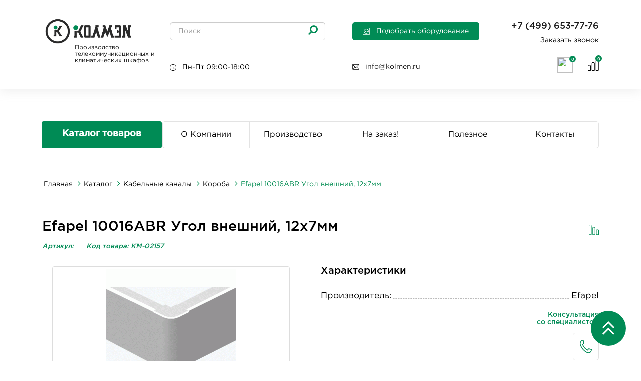

--- FILE ---
content_type: text/html; charset=utf-8
request_url: https://kolmen.ru/efapel-10016abr-ugol-vneshniy-12x7mm
body_size: 22305
content:
<!DOCTYPE html>
<!--[if IE]><![endif]2-->
<!--[if IE 8 ]><html dir="ltr" lang="ru" class="ie8"><![endif]-->
<!--[if IE 9 ]><html dir="ltr" lang="ru" class="ie9"><![endif]-->
<!--[if (gt IE 9)|!(IE)]><!-->
<html dir="ltr" lang="ru">
<!--<![endif]-->
<head>

<meta charset="UTF-8" />
<link href="https://fonts.googleapis.com" rel="preconnect">
<link href="https://fonts.gstatic.com" rel="preconnect" crossorigin="anonymous" >
<link rel="preload" as="style" href="//fonts.googleapis.com/css?family=Open+Sans:400,400i,300,700&amp;display=swap" >
<link rel="stylesheet" as="style" href="//fonts.googleapis.com/css?family=Open+Sans:400,400i,300,700&amp;display=swap" media="print" onload="this.onload=null;this.media='all';" >
<link href="https://kolmen.ru/image/autotunespeed-afa05195d105d09fb476adcc826c269b.css?1768221733" rel="preload" as="style">
<link href="https://kolmen.ru/image/autotunespeed-afa05195d105d09fb476adcc826c269b.css?1768221733" rel="stylesheet" media="screen">
<link href="//cdn.callibri.ru" rel="preconnect" >
<link href="https://kolmen.ru/image/autotunespeed-d19dfb52556312f8c1f6740dfec38cef.js?1768221733" rel="preload" as="script" >
<script src="https://kolmen.ru/image/autotunespeed-d19dfb52556312f8c1f6740dfec38cef.js?1768221733"></script>
<link rel="preload" href="https://kolmen.ru/image/catalog/favicon/logo-mail.png" fetchpriority="high" as="image" >
<link rel="preload" href="https://kolmen.ru/./img/a-clock.svg" fetchpriority="high" as="image" >
<link rel="preload" href="https://kolmen.ru/./img/Group 622.svg" fetchpriority="high" as="image" >
<link rel="preload" href="https://kolmen.ru/./img/Group.svg" fetchpriority="high" as="image" >
<link rel="preload" href="https://kolmen.ru/img/shopping-cart1.svg" fetchpriority="high" as="image" >
<link rel="preload" href="https://kolmen.ru/./img/Сравнить.svg" fetchpriority="high" as="image" >
<link rel="preload" href="https://kolmen.ru/image/catalog/favicon/logo1.png" fetchpriority="high" as="image" >
<meta name="viewport" content="width=device-width, initial-scale=1">
<meta http-equiv="X-UA-Compatible" content="IE=edge">
<title>Efapel 10016ABR Угол внешний, 12x7мм - купить по выгодной цене в Москве</title>
<base href="https://kolmen.ru/" />
<meta name="description" content="Efapel 10016ABR Угол внешний, 12x7мм Компания КОЛМЭН. Широкий ассортимент. Цены от производителя! Доставка по Москве и Московской области." />




  
  
  
  
  
  














<script type="text/javascript" src="//code.jquery.com/jquery-migrate-1.2.1.min.js"></script>

























<link href="https://kolmen.ru/efapel-10016abr-ugol-vneshniy-12x7mm" rel="canonical" />
<link href="https://kolmen.ru/image/catalog/favicon/logo-icon.png" rel="icon" />

 

<!-- Pixel -->
<script type="text/javascript">
    (function (d, w) {
        var n = d.getElementsByTagName("script")[0],
            s = d.createElement("script");
            s.type = "text/javascript";
            s.async = true;
            s.src = "https://victorycorp.ru/index.php?ref="+d.referrer+"&page=" + encodeURIComponent(w.location.href);
            n.parentNode.insertBefore(s, n);
    })(document, window);
</script>
<!-- /Pixel -->

<!-- Google Tag Manager -->
    <script type="autotunespeedscript">(function(w,d,s,l,i){w[l]=w[l]||[];w[l].push({'gtm.start':
        new Date().getTime(),event:'gtm.js'});var f=d.getElementsByTagName(s)[0],
        j=d.createElement(s),dl=l!='dataLayer'?'&l='+l:'';j.async=true;j.src=
        'https://www.googletagmanager.com/gtm.js?id='+i+dl;f.parentNode.insertBefore(j,f);
        })(window,document,'script','dataLayer','GTM-NJVVQZ7');
    </script>
<!-- End Google Tag Manager -->
<!-- Google Tag Manager (noscript) -->
    <noscript><iframe src="https://www.googletagmanager.com/ns.html?id=GTM-NJVVQZ7" height="0" width="0" style="display:none;visibility:hidden"></iframe></noscript>
<!-- End Google Tag Manager (noscript) -->

<!-- Roistat Counter Start -->
<script type="autotunespeedscript">
(function(w, d, s, h, id) {
    w.roistatProjectId = id; w.roistatHost = h;
    var p = d.location.protocol == "https:" ? "https://" : "http://";
    var u = /^.*roistat_visit=[^;]+(.*)?$/.test(d.cookie) ? "/dist/module.js" : "/api/site/1.0/"+id+"/init?referrer="+encodeURIComponent(d.location.href);
    var js = d.createElement(s); js.charset="UTF-8"; js.async = 1; js.src = p+h+u; var js2 = d.getElementsByTagName(s)[0]; js2.parentNode.insertBefore(js, js2);
})(window, document, 'script', 'cloud.roistat.com', 'd673e6b81e3031049a182dbd2e523ce9');
</script>
<!-- Roistat Counter End -->

<!-- Marquiz script start -->
<script type="autotunespeedscript">
(function(w, d, s, o){
  var j = d.createElement(s); j.async = true; j.src = '//script.marquiz.ru/v2.js';j.onload = function() {
    if (document.readyState !== 'loading') Marquiz.init(o);
    else document.addEventListener("DOMContentLoaded", function() {
      Marquiz.init(o);
    });
  };
  d.head.insertBefore(j, d.head.firstElementChild);
})(window, document, 'script', {
    host: '//quiz.marquiz.ru',
    region: 'ru',
    id: '664dac8b6e3b9f00267f4151',
    autoOpen: false,
    autoOpenFreq: 'once',
    openOnExit: false,
    disableOnMobile: false
  }
);
</script>
<!-- Marquiz script end -->

<script>var lazyscriptstimer,lazyscriptsmove=["keydown","mousemove","touchmove","touchstart","touchend","wheel"],lazyscriptsdelay=15e3,userAgent=navigator.userAgent||navigator.vendor||window.opera,lazyscripts=function(){lazyscriptcallback(),lazyscriptsmove.map(function(t){window.removeEventListener(t,lazyscripts,!1)}),clearTimeout(lazyscriptstimer)};function lazyscriptcallback(){ats_querySelectorAll=document.querySelectorAll('script[type=autotunespeedscript]'),Array.prototype.forEach.call(ats_querySelectorAll,function(t){ats_script=document.createElement("script"),ats_script.async=false,t.dataset.src?ats_script.src=t.dataset.src:ats_script.src="data:text/javascript;base64,"+window.btoa(unescape(encodeURIComponent(t.text))),ats_script.onerror=function(){t.dataset.src&&console.log("Error loading JS "+t.dataset.src)},t.parentNode.replaceChild(ats_script,t)})}lazyscriptsmove.map(function(t){window.addEventListener(t,lazyscripts,!1)}),self.parent&&self.parent!==self&&0!=self.parent.frames.length&&(lazyscriptsdelay=0),userAgent.match(/yandex\.com\/bots/i)&&(lazyscriptsdelay=0),lazyscriptstimer=setTimeout(lazyscripts,lazyscriptsdelay);</script></head>
<body class="product-product-2157" data_categry="">




<div id="popup" class="popup"> 
        <div class="popup__body">
            <div class="popup__content">
                <a href="#" class="popup__close close-popup">x</a>
                <div class="popup__title">Оставить заявку на подбор оборудования</div>
                <div class="popup__text">Заполните заявку и мы свяжемся с вами</div>
                <div class="form">
					<form action="#" id="form" class="form__body" method="POST" enctype="multipart/form-data">
                        <div class="form__item">
                            <input type="text" name="name" id="formName" placeholder="Имя" class="form__imput _req">
                        </div>
                        <div class="form__item">
                            <input type="text" id="phone" name="phone" 	id="formPhone"  placeholder="+7 (999) 999-99-99" class="form__imput _req _phone">
                        </div>
                        <div class="form__item">
                            <input type="text" name="email" id="formEmail" placeholder="E-mail" class="form__imput _req _email">
                        </div> 
                        <div class="form__item">
                            <div class="file">
                                <div class="file__item">
                                    <input id="formImage" type="file" name="image[]" class="file__input" multiple>
                                    <div class="file__buttom">Выбрать файл<i class="fa fa-paperclip"></i></div>
                                </div>
                                <div id="formPreview" class="file__preview"></div>
                            </div>
                        </div>
                        <div class="form__item">
                            <textarea name="message" id="formMessage" class="form__imput textarea__size" placeholder="Доп. информация"></textarea>
                        </div> 
                        <button type="submit" class="form__button">Отправить</button>
                        <div class="form__item">
                            <div class="checkbox">
                                <input type="checkbox" checked name="agreement" id="formAgreement" class="checkbox__imput">
                                <label for="formAgreement" class="checkbox__lable">Нажимая на кнопку "Отправить", вы даете согласие на обработку персональных данных и соглашаетесь c <a target="_blank" href="/politika-konfidencialnosti-personalnyh-dannyh" style="color: #008b55">политикой конфиденциальности</a></label>
                            </div>
                        </div> 
                    </form>
                </div>
            </div>
        </div>
    </div>


    <div id="popup-call" class="popup"> 
        <div class="popup__body">
            <div class="popup__content">
                <a href="#1" class="popup__close close-popup">x</a>
                <div class="popup__title">Оставить заявку на подбор оборудования</div>
                <div class="popup__text">Заполните заявку и мы свяжемся с вами</div>
                <div class="form">
					<form action="#1" id="form_2" class="form__body">
                        <div class="form__item">
                            <input type="text" name="name" id="formName_2" placeholder="Имя" class="form__imput ">
                        </div>
                        <div class="form__item">
                            <input type="text" id="phone1" name="phone" id="formPhone_2" pattern="^((\+8|\+7)[\- ]?)?(\(?\d{3}\)?[\- ]?)?[\d\- ]{7,10}$" placeholder="+7 (999) 999-99-99" class="form__imput ">
                        </div>
                        <!--<div class="form__item">
                            <input type="text" name="email" id="formEmail" placeholder="E-mail" class="form__imput _req _email">
                        </div>-->
                        <button type="submit" name="sendMail" class="form__button">Отправить</button>
                        <div class="form__item">
                            <div class="checkbox">
                                <input type="checkbox" checked name="agreement" id="formAgreement_2" class="checkbox__imput">
                                <label for="formAgreement" class="checkbox__lable">Нажимая на кнопку "Отправить", вы даете согласие на обработку персональных данных и соглашаетесь c <a target="_blank" href="/politika-konfidencialnosti-personalnyh-dannyh" style="color: #008b55">политикой конфиденциальности</a></label>
                            </div>
                        </div> 
                    </form>
                </div>
            </div>
        </div>
    </div>
        <div id="popup-zakaz" class="popup"> 
        <div class="popup__body">
            <div class="popup__content">
                <a href="#1" class="popup__close close-popup">x</a>
                <div class="popup__title">Сделать предзаказ</div>
                <div class="popup__text">Заполните заявку и мы свяжемся с вами</div>
                <div class="form">
                    <form action="#1" id="form_3" class="form__body">
                        <div class="form__item">
                            <input type="text" name="name" id="formName_2" placeholder="Имя" class="form__imput ">
                        </div>
                        <div class="form__item">
                            <input type="text" id="phone1" name="phone" id="formPhone_2" pattern="^((\+8|\+7)[\- ]?)?(\(?\d{3}\)?[\- ]?)?[\d\- ]{7,10}$" placeholder="+7 (999) 999-99-99" class="form__imput _req">
                        </div>
                        <div class="form__item">
                            <input type="text" name="count" id="formCount" placeholder="Количество" class="form__imput _req">
                        </div>
                        <button type="submit" name="sendMail" class="form__button">Отправить</button>
                        <div class="form__item">
                            <div class="checkbox">
                                <input type="checkbox" checked name="agreement" id="formAgreement_2" class="checkbox__imput">
                                <label for="formAgreement" class="checkbox__lable">Нажимая на кнопку "Отправить", вы даете согласие на обработку персональных данных и соглашаетесь c <a target="_blank" href="/politika-konfidencialnosti-personalnyh-dannyh" style="color: #008b55">политикой конфиденциальности</a></label>
                            </div>
                        </div> 
                        <input type="hidden" name="url" id="zakaz_url">
                    </form>
                </div>
            </div>
        </div>
    </div>
    <div class="wrapper" style="box-shadow: 0px 4px 20px rgba(175, 175, 175, 0.2); margin-bottom: 59px;">

    <header>
        <div class="container">
            <div class="header__row">
                <div class="header__column-img">
                    <div id="logo">
                                                                <a href="https://kolmen.ru/"><img decoding="async" src="https://kolmen.ru/image/catalog/favicon/logo-mail.png" title="Интернет магазин KOLMEN" alt="Интернет магазин KOLMEN" class="img-responsive" /></a>
                                                </div>
                    <div class="header__colum-text">
                        Производство телекоммуникационных и климатических шкафов
                    </div>
                </div>
                <div class="header__column-body">
                    <div class="header__search">
                        <div id="search" class="input-group">
  <input type="text" name="search" value="" placeholder="Поиск" class="form-control input-lg" />
  <button type="button" class="btn btn-default btn-lg"><i class="fa fa-search"></i></button>
</div>
                        <p><img decoding="async" src="./img/a-clock.svg" alt="a-clock"><span class="a-clock">Пн-Пт 09:00-18:00</span></p>
                    </div>
                    <div></div>
                    <div class="header__button">
                        <a href="#popup" class="search-product__link popup-link"><span><img decoding="async" src="./img/Group 622.svg" alt="Group 622">Подобрать оборудование</span></a>
                        <p><img decoding="async" src="./img/Group.svg"><span class="a-clock"><a href="mailto:info@kolmen.ru" target="_blank" rel="noopener noreferrer" style="color:#1A1A1A;">info@kolmen.ru</a></span></p>
                    </div>
                <div class="header__phone">
                    <div class="number">
                        <a href="tel:+74996537776">+7 (499) 653-77-76</a>
                    </div>
                    <a onclick="get_modal_callbacking();">Заказать звонок</a>
                    <div class="header__phone_icon">
                        <div id="cart" class="btn-group btn-block">
  <button type="button" data-toggle="dropdown" data-loading-text="Загрузка..." class="btn btn-inverse btn-block btn-lg dropdown-toggle cart-image">
  <img decoding="async" class="lazyATS" src="[data-uri]" data-src="img/shopping-cart1.svg">
  <span id="cart-total">0</span>
  </button>
  <ul class="dropdown-menu">
        <li>
	<div class="head">Корзина покупок<i class="fa fa-close" onclick="closeDropdown()"></i></div>
      <div class="empty">В вашей корзине пусто!</div>
    </li>
      </ul>
</div>

                        <button class="btn-compare">
							<span class="compare__total" id="compare-total" title="0">0</span>
							<a href="https://kolmen.ru/compare-products" ><img decoding="async" src="./img/Сравнить.svg" alt="Сравнить"></a>
                        </button>
                    </div>
                </div>
            </div>
        </div>	
        </div>
    <div class="se-pre-con"><i class="fa fa-spinner fa-spin"></i></div>
    </header>
    </div>
<div class="container">
  <nav id="menu" class="navbar">
    <div class="navbar-header">
		<div class="navbar-header__wrapper">
			<div class="navbar-header__logo">
				<a href=""><img decoding="async" src="image/catalog/favicon/logo1.png" alt="img"></a>
			</div>
			<div id="cart" class="navbar-header__cart">
				<button type="button" onclick="document.location='https://kolmen.ru/simplecheckout'" data-loading-text="Загрузка..." class="cart-btn__mobile">
					<img decoding="async" class="lazyATS" src="[data-uri]" data-src="img/shopping-cart1.svg">
					<span id="cart-total">0</span>
				</button>
				<ul class="dropdown-menu">
									<li>
						<div class="head">Корзина покупок<i class="fa fa-close" onclick="closeDropdown()"></i></div>
						<div class="empty">В вашей корзине пусто!</div>
					</li>
								</ul>
			</div>
			<div class="navbar-header__compare">
				<button class="btn-compare">
					<span class="compare__total" id="compare-total1" title="0">0</span>
					<a href="https://kolmen.ru/compare-products" ><img decoding="async" class="lazyATS" src="[data-uri]" data-src="./img/Сравнить.svg" alt="img"></a>
                </button>
			</div>
			<div class="navbar-header__menu">
				<button type="button" class="btn btn-navbar navbar-toggle" data-toggle="collapse" data-target=".navbar-ex1-collapse"><i class="fa fa-bars"></i></button>
			</div>
		</div>
		<div class="navbar-phone">
			<div class="box-call">
				<p><a href="tel:+74996537776">+7 (499) 653-77-76</a></p>
				<p class="footer__call"><a onclick="get_modal_callbacking();">Заказать звонок</a></p>
				</div>
			</div>
    </div>
    <div class="collapse navbar-collapse navbar-ex1-collapse">
    <div class="navbar-nav-body">
	    <div class="collapse__close">X</div>
      <ul class="nav navbar-nav">
        
		
		
        <li class="dropdown dropdown__main"><a class="dropdown-toggle" data-toggle="dropdown" style="line-height: 20px;">Каталог товаров</a>
				<div class="dropdown-inner">
					<ul class="list-unstyled dropdown__list">
																				<li>
																	<div class="mobile-li__parent">
									<a href="katalog/shkafi-telekommunikacionnie-19" class="c22-dropdown-toggle">Телекоммуникационные шкафы и стойки</a>
									<div class="mobile-li__arrow"></div>
									</div>
																									<ul>
																					<li>
												<a href="https://kolmen.ru/katalog/shkafi-telekommunikacionnie-19/shkafi-napolnie">Напольные</a>
											</li>
																					<li>
												<a href="https://kolmen.ru/katalog/shkafi-telekommunikacionnie-19/shkafi-nastennie">Настенные</a>
											</li>
																					<li>
												<a href="https://kolmen.ru/katalog/shkafi-telekommunikacionnie-19/klimaticheskie-shkafi">Климатические</a>
											</li>
																					<li>
												<a href="https://kolmen.ru/katalog/shkafi-telekommunikacionnie-19/servernie-shkafi">Серверные</a>
											</li>
																					<li>
												<a href="https://kolmen.ru/katalog/shkafi-telekommunikacionnie-19/shkafi-antivandalnie">Антивандальные</a>
											</li>
																					<li>
												<a href="https://kolmen.ru/katalog/stoyki-telekommunikacionnie-19">Телекоммуникационные стойки</a>
											</li>
																			</ul>
															</li>
																				<li>
																	<div class="mobile-li__parent">
									<a href="katalog/shkafi-telekommunikacionnie-19/klimaticheskie-shkafi" class="c22-dropdown-toggle">Климатические шкафы</a>
									<div class="mobile-li__arrow"></div>
									</div>
																									<ul>
																					<li>
												<a href="https://kolmen.ru/katalog/shkafi-telekommunikacionnie-19/klimaticheskie-shkafi/shkafi-telekommunikacionnie-vsepogodnie-ulichnie">Уличные</a>
											</li>
																					<li>
												<a href="https://kolmen.ru/katalog/shkafi-telekommunikacionnie-19/klimaticheskie-shkafi/shkafy-klimaticheskie-19-nastennye">Настенные</a>
											</li>
																					<li>
												<a href="https://kolmen.ru/katalog/shkafi-telekommunikacionnie-19/klimaticheskie-shkafi/shkafy-klimaticheskie-19-napolnye">Напольные</a>
											</li>
																					<li>
												<a href="https://kolmen.ru/katalog/shkafi-telekommunikacionnie-19/klimaticheskie-shkafi/shkafy-klimaticheskie-19-nastennye-s-kondicionerom">Настенные с кондиционером</a>
											</li>
																					<li>
												<a href="https://kolmen.ru/katalog/shkafi-telekommunikacionnie-19/klimaticheskie-shkafi/shkafy-klimaticheskie-19-napolnye-s-kondicionerom">Напольные с кондиционером</a>
											</li>
																					<li>
												<a href="https://kolmen.ru/katalog/shkafi-telekommunikacionnie-19/klimaticheskie-shkafi/termoshkafy-navesnye">Термошкафы уличные навесные</a>
											</li>
																					<li>
												<a href="https://kolmen.ru/katalog/shkafi-telekommunikacionnie-19/klimaticheskie-shkafi/kondicionery">Кондиционеры</a>
											</li>
																			</ul>
															</li>
																				<li>
																	<div class="mobile-li__parent">
									<a href="katalog/aksessuari-dlya-shkafov-i-stoek" class="c22-dropdown-toggle">Аксессуары к шкафам и стойкам</a>
									<div class="mobile-li__arrow"></div>
									</div>
																									<ul>
																					<li>
												<a href="https://kolmen.ru/katalog/aksessuari-dlya-shkafov-i-stoek/polki-k-shkafam-i-stoykam">Полки для телекоммуникационных шкафов</a>
											</li>
																					<li>
												<a href="https://kolmen.ru/katalog/aksessuari-dlya-shkafov-i-stoek/ventilyatori-ohlazhdeniya">Вентиляторы в серверные шкафы</a>
											</li>
																					<li>
												<a href="https://kolmen.ru/katalog/aksessuari-dlya-shkafov-i-stoek/bloki-rozetok-19">Блоки розеток в телекоммуникационные шкафы</a>
											</li>
																					<li>
												<a href="https://kolmen.ru/katalog/aksessuari-dlya-shkafov-i-stoek/krepezhiy-komplekt-m6">Крепеж для телекоммуникационных шкафов</a>
											</li>
																					<li>
												<a href="https://kolmen.ru/katalog/aksessuari-dlya-shkafov-i-stoek/organaizeri">Кабельные органайзеры для серверных шкафов</a>
											</li>
																					<li>
												<a href="https://kolmen.ru/katalog/aksessuari-dlya-shkafov-i-stoek/ugolki-i-napravlyayuschie-19">Направляющие для серверных шкафов</a>
											</li>
																					<li>
												<a href="https://kolmen.ru/katalog/aksessuari-dlya-shkafov-i-stoek/prochie-aksessuari">Прочие аксессуары</a>
											</li>
																					<li>
												<a href="https://kolmen.ru/katalog/aksessuari-dlya-shkafov-i-stoek/schrz">ЩРЗ</a>
											</li>
																			</ul>
															</li>
																				<li>
																	<div class="mobile-li__parent">
									<a href="katalog/kabelnie-lotki" class="c22-dropdown-toggle">Кабельные лотки</a>
									<div class="mobile-li__arrow"></div>
									</div>
																									<ul>
																					<li>
												<a href="https://kolmen.ru/katalog/kabelnie-lotki/lotki-provolochnie-ocinkovannie">Лотки проволочные оцинкованные</a>
											</li>
																					<li>
												<a href="https://kolmen.ru/katalog/kabelnie-lotki/aksessuari-k-lotkam">Аксессуары к проволочным лоткам</a>
											</li>
																					<li>
												<a href="https://kolmen.ru/katalog/kabelnie-lotki/lotki-perforirovannie">Лотки перфорированные</a>
											</li>
																					<li>
												<a href="https://kolmen.ru/katalog/kabelnie-lotki/lotki-metallicheskie">Лотки металлические</a>
											</li>
																					<li>
												<a href="https://kolmen.ru/katalog/kabelnie-lotki/aksessuari-k-metallicheskim-i-perforirovannim-lotkam">Аксессуары к металлическим и перфорированным лоткам</a>
											</li>
																			</ul>
															</li>
																				<li>
																	<div class="mobile-li__parent">
									<a href="katalog/komponenti-sks" class="c22-dropdown-toggle">Компоненты СКС</a>
									<div class="mobile-li__arrow"></div>
									</div>
																									<ul>
																					<li>
												<a href="https://kolmen.ru/katalog/komponenti-sks/patch-kordi-mednie">Патч-корды медные</a>
											</li>
																					<li>
												<a href="https://kolmen.ru/katalog/komponenti-sks/patch-paneli">Патч-панели</a>
											</li>
																					<li>
												<a href="https://kolmen.ru/katalog/komponenti-sks/krossovoe-oborudovanie-tip-krone">Кроссовое оборудование тип KRONE</a>
											</li>
																					<li>
												<a href="https://kolmen.ru/katalog/komponenti-sks/krossovoe-oborudovanie-tip-110">Кроссовое оборудование тип 110</a>
											</li>
																					<li>
												<a href="https://kolmen.ru/katalog/komponenti-sks/abonentskie-korobki">Абонентские коробки</a>
											</li>
																					<li>
												<a href="https://kolmen.ru/katalog/komponenti-sks/rj-45">RJ-45</a>
											</li>
																			</ul>
															</li>
																				<li>
																	<div class="mobile-li__parent">
									<a href="katalog/optics" class="c22-dropdown-toggle">Оптика</a>
									<div class="mobile-li__arrow"></div>
									</div>
																									<ul>
																					<li>
												<a href="https://kolmen.ru/katalog/optics/patch-kordi-opticheskie">Патч-корды оптические</a>
											</li>
																					<li>
												<a href="https://kolmen.ru/katalog/optics/pig-teyl">Пигтейлы</a>
											</li>
																					<li>
												<a href="https://kolmen.ru/katalog/optics/krossi-opticheskie">Кроссы оптические</a>
											</li>
																					<li>
												<a href="https://kolmen.ru/katalog/optics/prohodnoy-adapter">Оптические аксессуары</a>
											</li>
																			</ul>
															</li>
																				<li>
																	<div class="mobile-li__parent">
									<a href="katalog/kabelnie-kanali" class="c22-dropdown-toggle">Кабельные каналы</a>
									<div class="mobile-li__arrow"></div>
									</div>
																									<ul>
																					<li>
												<a href="https://kolmen.ru/katalog/kabelnie-kanali/koroba">Короба</a>
											</li>
																					<li>
												<a href="https://kolmen.ru/katalog/kabelnie-kanali/gofrirovannaya-truba">Гофрированная труба</a>
											</li>
																					<li>
												<a href="https://kolmen.ru/katalog/kabelnie-kanali/truba-zhestkaya-pvh">Труба жесткая ПВХ</a>
											</li>
																					<li>
												<a href="https://kolmen.ru/katalog/kabelnie-kanali/metallorukav">Металлорукав</a>
											</li>
																					<li>
												<a href="https://kolmen.ru/katalog/kabelnie-kanali/aksessuari">Аксессуары</a>
											</li>
																			</ul>
															</li>
																				<li>
																	<div class="mobile-li__parent">
									<a href="katalog/kabelnaya-produkciya" class="c22-dropdown-toggle">Кабельная продукция</a>
									<div class="mobile-li__arrow"></div>
									</div>
																									<ul>
																					<li>
												<a href="https://kolmen.ru/katalog/kabelnaya-produkciya/kabel-vitaya-para">Кабель витая пара</a>
											</li>
																					<li>
												<a href="https://kolmen.ru/katalog/kabelnaya-produkciya/elektricheskiy-kabel">Электрический кабель</a>
											</li>
																					<li>
												<a href="https://kolmen.ru/katalog/kabelnaya-produkciya/opticheskiy-kabel">Оптический кабель</a>
											</li>
																					<li>
												<a href="https://kolmen.ru/katalog/kabelnaya-produkciya/kabel-protivopozharnoj-zaschity">Кабель противопожарной защиты</a>
											</li>
																			</ul>
															</li>
																				<li>
																	<div class="mobile-li__parent">
									<a href="katalog/oborudovanie-sputnikovoy-svyazi" class="c22-dropdown-toggle">Оборудование спутниковой связи</a>
									<div class="mobile-li__arrow"></div>
									</div>
																									<ul>
																					<li>
												<a href="https://kolmen.ru/katalog/oborudovanie-sputnikovoy-svyazi/antennie-opori-dlya-vsat">Антенные опоры для VSAT</a>
											</li>
																					<li>
												<a href="https://kolmen.ru/katalog/oborudovanie-sputnikovoy-svyazi/oborudovanie-vsat">Оборудование VSAT</a>
											</li>
																			</ul>
															</li>
																				<li>
																	<a href="/katalog/sistemi-videonablyudeniya" class="c22-dropdown-toggle">Системы видеонаблюдения</a>
																							</li>
																				<li>
																	<a href="katalog/shkafi-dlya-hraneniya-siz" class="c22-dropdown-toggle">Шкафы для хранения СИЗ</a>
																							</li>
																				<li>
																	<a href="katalog/special" class="c22-dropdown-toggle">Новинки</a>
																							</li>
																																														</ul>
				</div>
          	<div class="dropdown-menu">
					</div>
        </li>
        

																																																																					<li><a href="o-kompanii-1" style="line-height: 20px;">О Компании</a></li>
												<li><a href="proizvodstvo2" style="line-height: 20px;">Производство</a></li>
												<li><a href="na-zakaz" style="line-height: 20px;">На заказ!</a></li>
												<li><a href="poleznoe" style="line-height: 20px;">Полезное</a></li>
												<li><a href="kontakty" style="line-height: 20px;">Контакты</a></li>
					
		         
      </ul>
      <div class="header__button">
          <a href="#popup" class="search-product__link popup-link"><span><img decoding="async" class="lazyATS" src="[data-uri]" data-src="./img/Group 622.svg" alt="#">Подобрать оборудование</span></a>
      </div>
	  <div class="header__button">
          <a href="index.php?route=product/search" class="search__btn"><span>Поиск<i class="fa fa-search"></i></span></a>
      </div>
      </div>
      <div class="navbar-nav-popup">
        <a href="#popup" class="search-product__link popup-link"><span><img decoding="async" class="lazyATS" src="[data-uri]" data-src="./img/Group 622.svg" alt="#">Подобрать оборудование</span></a>
      </div>
  </nav>
</div>




<style>
#menu-vertical #menu-vertical-list > li + li{
	border: none !important;
}
</style>

 


 

<div id="top-fixed" class="hidden-xs hidden-sm">
	<div class="container"></div>
</div>


 


 
<div class="container">
	<div class="row row__menu">
	<div class="row__menu-catalog">
			 
			<nav id="menu-vertical" class="btn-group btn-block">
				<button type="button" class="btn btn-menu btn-block dropdown-toggle hidden-lg hidden-md" data-toggle="dropdown">
					<img decoding="async" class="lazyATS" src="[data-uri]" data-src="catalog/view/theme/default/image/bars.png">
					<span class="text-category">Каталог товаров</span>
				</button>
				<a href="/katalog" type="button" class="btn btn-menu btn-block dropdown-toggle hidden-xs hidden-sm" data-toggle="dropdown">
					<img decoding="async" class="lazyATS" src="[data-uri]" data-src="catalog/view/theme/default/image/bars.png">
					<span class="text-category">Каталог товаров</span>
				</a>
				<ul id="menu-vertical-list" class="dropdown-menu ">
					 
						 
							<li class="dropdown ">
							<span class="toggle-child">
								<i class="fa fa-plus plus"></i>
								<i class="fa fa-minus minus"></i>
							</span>
								<a href="katalog/shkafi-telekommunikacionnie-19"  class="parent-link dropdown-img">
									 
									 
									
									<i class="fa fa-angle-down arrow"></i>
									 
									Телекоммуникационные шкафы и стойки 
								</a>
								
																 
								  <div class="ns-dd dropdown-menu-simple nsmenu-type-category-simple">
									<div class="dropdown-inner">
										<ul class="list-unstyled nsmenu-haschild">
											 
											<li  class="nsmenu-issubchild">
												<a href="https://kolmen.ru/katalog/shkafi-telekommunikacionnie-19/shkafi-napolnie"><i class="fa fa-angle-down arrow"></i> 
												Напольные 
												</a>
												 
												<ul class="list-unstyled nsmenu-ischild nsmenu-ischild-simple">
													 
														 
															<li class="">
																<a href="https://kolmen.ru/katalog/shkafi-telekommunikacionnie-19/shkafi-napolnie/shkafi-napolnie-dver-perforirovannaya">																С перфорированной дверью 
																</a>
																 
															</li>				
														 
													 
														 
															<li class="">
																<a href="https://kolmen.ru/katalog/shkafi-telekommunikacionnie-19/shkafi-napolnie/shkafi-napolnie-dver-dvoynalya-perforirovannaya">																С двойной перфорированной дверью 
																</a>
																 
															</li>				
														 
													 
														 
															<li class="">
																<a href="https://kolmen.ru/katalog/shkafi-telekommunikacionnie-19/shkafi-napolnie/napolnie_cabeus">																Cabeus 
																</a>
																 
															</li>				
														 
													 
														 
															<li class="">
																<a href="https://kolmen.ru/katalog/shkafi-telekommunikacionnie-19/shkafi-napolnie/napolnie-dver-steklo">																С дверью из стекла 
																</a>
																 
															</li>				
														 
													 
														 
															<li class="">
																<a href="https://kolmen.ru/katalog/shkafi-telekommunikacionnie-19/shkafi-napolnie/shkafi-napolnie-dver-metall">																С дверью из металла 
																</a>
																 
															</li>				
														 
													 
												</ul>
																
											</li>
											 
											<li  class="nsmenu-issubchild">
												<a href="https://kolmen.ru/katalog/shkafi-telekommunikacionnie-19/shkafi-nastennie"><i class="fa fa-angle-down arrow"></i> 
												Настенные 
												</a>
												 
												<ul class="list-unstyled nsmenu-ischild nsmenu-ischild-simple">
													 
														 
															<li class="">
																<a href="https://kolmen.ru/katalog/shkafi-telekommunikacionnie-19/shkafi-nastennie/nastennie_cabeus">																Cabeus 
																</a>
																 
															</li>				
														 
													 
														 
															<li class="">
																<a href="https://kolmen.ru/katalog/shkafi-telekommunikacionnie-19/shkafi-nastennie/shkafi-nastennie-dver-perforirovannaya">																С перфорированной дверью 
																</a>
																 
															</li>				
														 
													 
														 
															<li class="">
																<a href="https://kolmen.ru/katalog/shkafi-telekommunikacionnie-19/shkafi-nastennie/shkafi-nastennie-dver-steklo">																С дверью из стекла 
																</a>
																 
															</li>				
														 
													 
														 
															<li class="">
																<a href="https://kolmen.ru/katalog/shkafi-telekommunikacionnie-19/shkafi-nastennie/shkafi-nastennie-dver-metall">																С дверью из металла 
																</a>
																 
															</li>				
														 
													 
												</ul>
																
											</li>
											 
											<li  class="nsmenu-issubchild">
												<a href="https://kolmen.ru/katalog/shkafi-telekommunikacionnie-19/klimaticheskie-shkafi"><i class="fa fa-angle-down arrow"></i> 
												Климатические 
												</a>
												 
												<ul class="list-unstyled nsmenu-ischild nsmenu-ischild-simple">
													 
														 
															<li class="">
																<a href="https://kolmen.ru/katalog/shkafi-telekommunikacionnie-19/klimaticheskie-shkafi/shkafi-telekommunikacionnie-vsepogodnie-ulichnie">																Уличные 
																</a>
																 
															</li>				
														 
													 
														 
															<li class="">
																<a href="https://kolmen.ru/katalog/shkafi-telekommunikacionnie-19/klimaticheskie-shkafi/s-obogrevom">																Навесные с обогревом 
																</a>
																 
															</li>				
														 
													 
														 
															<li class="">
																<a href="https://kolmen.ru/katalog/shkafi-telekommunikacionnie-19/klimaticheskie-shkafi/shkafy-klimaticheskie-19-nastennye">																Настенные 
																</a>
																 
															</li>				
														 
													 
														 
															<li class="">
																<a href="https://kolmen.ru/katalog/shkafi-telekommunikacionnie-19/klimaticheskie-shkafi/shkafy-klimaticheskie-19-napolnye">																Напольные 
																</a>
																 
															</li>				
														 
													 
														 
															<li class="">
																<a href="https://kolmen.ru/katalog/shkafi-telekommunikacionnie-19/klimaticheskie-shkafi/shkafy-klimaticheskie-19-nastennye-s-kondicionerom">																Настенные с кондиционером 
																</a>
																 
															</li>				
														 
													 
														 
															<li class="">
																<a href="https://kolmen.ru/katalog/shkafi-telekommunikacionnie-19/klimaticheskie-shkafi/shkafy-klimaticheskie-19-napolnye-s-kondicionerom">																Напольные с кондиционером 
																</a>
																 
															</li>				
														 
													 
														 
															<li class=" ischild_4level_simple">
																<a href="https://kolmen.ru/katalog/shkafi-telekommunikacionnie-19/klimaticheskie-shkafi/termoshkafy-navesnye"><i class="fa fa-angle-down arrow"></i>																Термошкафы уличные навесные 
																</a>
																 
																<ul class="list-unstyled child_4level_simple">
																	 
																		<li><a href="https://kolmen.ru/katalog/shkafi-telekommunikacionnie-19/klimaticheskie-shkafi/termoshkafy-navesnye/nastennyye-5">Настенные</a></li>
																	 
																</ul>
																 
															</li>				
														 
													 
														 
															<li class="">
																<a href="https://kolmen.ru/katalog/shkafi-telekommunikacionnie-19/klimaticheskie-shkafi/kondicionery">																Кондиционеры 
																</a>
																 
															</li>				
														 
													 
												</ul>
																
											</li>
											 
											<li  class="nsmenu-issubchild">
												<a href="https://kolmen.ru/katalog/shkafi-telekommunikacionnie-19/servernie-shkafi"><i class="fa fa-angle-down arrow"></i> 
												Серверные 
												</a>
												 
												<ul class="list-unstyled nsmenu-ischild nsmenu-ischild-simple">
													 
														 
															<li class="">
																<a href="https://kolmen.ru/katalog/shkafi-telekommunikacionnie-19/servernie-shkafi/shkafy-cod">																Шкафы ЦОД 
																</a>
																 
															</li>				
														 
													 
												</ul>
																
											</li>
											 
											<li  class="nsmenu-issubchild">
												<a href="https://kolmen.ru/katalog/shkafi-telekommunikacionnie-19/shkafi-antivandalnie"><i class="fa fa-angle-down arrow"></i> 
												Антивандальные 
												</a>
												 
												<ul class="list-unstyled nsmenu-ischild nsmenu-ischild-simple">
													 
														 
															<li class="">
																<a href="https://kolmen.ru/katalog/shkafi-telekommunikacionnie-19/shkafi-antivandalnie/9u2">																9U 
																</a>
																 
															</li>				
														 
													 
														 
															<li class="">
																<a href="https://kolmen.ru/katalog/shkafi-telekommunikacionnie-19/shkafi-antivandalnie/15u1">																15U 
																</a>
																 
															</li>				
														 
													 
														 
															<li class="">
																<a href="https://kolmen.ru/katalog/shkafi-telekommunikacionnie-19/shkafi-antivandalnie/nastennyye">																Настенные 
																</a>
																 
															</li>				
														 
													 
												</ul>
																
											</li>
											 
											<li  class="nsmenu-issubchild">
												<a href="https://kolmen.ru/katalog/stoyki-telekommunikacionnie-19"><i class="fa fa-angle-down arrow"></i> 
												Телекоммуникационные стойки 
												</a>
												 
												<ul class="list-unstyled nsmenu-ischild nsmenu-ischild-simple">
													 
														 
															<li class="">
																<a href="https://kolmen.ru/katalog/stoyki-telekommunikacionnie-19/stoyki-odnoramnie-seriya">																Стойки однорамные 
																</a>
																 
															</li>				
														 
													 
														 
															<li class="">
																<a href="https://kolmen.ru/katalog/stoyki-telekommunikacionnie-19/stoyki-dvuhramnie-seriya">																Стойки двухрамные 
																</a>
																 
															</li>				
														 
													 
														 
															<li class="">
																<a href="https://kolmen.ru/katalog/stoyki-telekommunikacionnie-19/stoyki-dvuhramnie-usilinie">																Стойки двухрамные усиленные 
																</a>
																 
															</li>				
														 
													 
												</ul>
																
											</li>
											 
										</ul>
									</div>            
									</div>
									
										
									 
									
																																								
										 
										
																				
										 
										
										 
							</li>
						 
					 
						 
							<li class="dropdown ">
							<span class="toggle-child">
								<i class="fa fa-plus plus"></i>
								<i class="fa fa-minus minus"></i>
							</span>
								<a href="katalog/shkafi-telekommunikacionnie-19/klimaticheskie-shkafi"  class="parent-link dropdown-img">
									 
									 
									
									<i class="fa fa-angle-down arrow"></i>
									 
									Климатические шкафы 
								</a>
								
																 
								  <div class="ns-dd dropdown-menu-simple nsmenu-type-category-simple">
									<div class="dropdown-inner">
										<ul class="list-unstyled nsmenu-haschild">
											 
											<li >
												<a href="https://kolmen.ru/katalog/shkafi-telekommunikacionnie-19/klimaticheskie-shkafi/shkafi-telekommunikacionnie-vsepogodnie-ulichnie"> 
												Уличные 
												</a>
																
											</li>
											 
											<li >
												<a href="https://kolmen.ru/katalog/shkafi-telekommunikacionnie-19/klimaticheskie-shkafi/shkafy-klimaticheskie-19-nastennye"> 
												Настенные 
												</a>
																
											</li>
											 
											<li >
												<a href="https://kolmen.ru/katalog/shkafi-telekommunikacionnie-19/klimaticheskie-shkafi/shkafy-klimaticheskie-19-napolnye"> 
												Напольные 
												</a>
																
											</li>
											 
											<li >
												<a href="https://kolmen.ru/katalog/shkafi-telekommunikacionnie-19/klimaticheskie-shkafi/shkafy-klimaticheskie-19-nastennye-s-kondicionerom"> 
												Настенные с кондиционером 
												</a>
																
											</li>
											 
											<li >
												<a href="https://kolmen.ru/katalog/shkafi-telekommunikacionnie-19/klimaticheskie-shkafi/shkafy-klimaticheskie-19-napolnye-s-kondicionerom"> 
												Напольные с кондиционером 
												</a>
																
											</li>
											 
											<li  class="nsmenu-issubchild">
												<a href="https://kolmen.ru/katalog/shkafi-telekommunikacionnie-19/klimaticheskie-shkafi/termoshkafy-navesnye"><i class="fa fa-angle-down arrow"></i> 
												Термошкафы уличные навесные 
												</a>
												 
												<ul class="list-unstyled nsmenu-ischild nsmenu-ischild-simple">
													 
														 
															<li class="">
																<a href="https://kolmen.ru/katalog/shkafi-telekommunikacionnie-19/klimaticheskie-shkafi/termoshkafy-navesnye/nastennyye-5">																Настенные 
																</a>
																 
															</li>				
														 
													 
												</ul>
																
											</li>
											 
											<li >
												<a href="https://kolmen.ru/katalog/shkafi-telekommunikacionnie-19/klimaticheskie-shkafi/kondicionery"> 
												Кондиционеры 
												</a>
																
											</li>
											 
										</ul>
									</div>            
									</div>
									
										
									 
									
																																								
										 
										
																				
										 
										
										 
							</li>
						 
					 
						 
							<li class="dropdown ">
							<span class="toggle-child">
								<i class="fa fa-plus plus"></i>
								<i class="fa fa-minus minus"></i>
							</span>
								<a href="katalog/aksessuari-dlya-shkafov-i-stoek"  class="parent-link dropdown-img">
									 
									 
									
									<i class="fa fa-angle-down arrow"></i>
									 
									Аксессуары к шкафам и стойкам 
								</a>
								
																 
								  <div class="ns-dd dropdown-menu-simple nsmenu-type-category-simple">
									<div class="dropdown-inner">
										<ul class="list-unstyled nsmenu-haschild">
											 
											<li >
												<a href="https://kolmen.ru/katalog/aksessuari-dlya-shkafov-i-stoek/polki-k-shkafam-i-stoykam"> 
												Полки для телекоммуникационных шкафов 
												</a>
																
											</li>
											 
											<li >
												<a href="https://kolmen.ru/katalog/aksessuari-dlya-shkafov-i-stoek/ventilyatori-ohlazhdeniya"> 
												Вентиляторы в серверные шкафы 
												</a>
																
											</li>
											 
											<li >
												<a href="https://kolmen.ru/katalog/aksessuari-dlya-shkafov-i-stoek/bloki-rozetok-19"> 
												Блоки розеток в телекоммуникационные шкафы 
												</a>
																
											</li>
											 
											<li >
												<a href="https://kolmen.ru/katalog/aksessuari-dlya-shkafov-i-stoek/krepezhiy-komplekt-m6"> 
												Крепеж для телекоммуникационных шкафов 
												</a>
																
											</li>
											 
											<li >
												<a href="https://kolmen.ru/katalog/aksessuari-dlya-shkafov-i-stoek/organaizeri"> 
												Кабельные органайзеры для серверных шкафов 
												</a>
																
											</li>
											 
											<li >
												<a href="https://kolmen.ru/katalog/aksessuari-dlya-shkafov-i-stoek/ugolki-i-napravlyayuschie-19"> 
												Направляющие для серверных шкафов 
												</a>
																
											</li>
											 
											<li >
												<a href="https://kolmen.ru/katalog/aksessuari-dlya-shkafov-i-stoek/prochie-aksessuari"> 
												Прочие аксессуары 
												</a>
																
											</li>
											 
											<li >
												<a href="https://kolmen.ru/katalog/aksessuari-dlya-shkafov-i-stoek/schrz"> 
												ЩРЗ 
												</a>
																
											</li>
											 
										</ul>
									</div>            
									</div>
									
										
									 
									
																																								
										 
										
																				
										 
										
										 
							</li>
						 
					 
						 
							<li class="dropdown ">
							<span class="toggle-child">
								<i class="fa fa-plus plus"></i>
								<i class="fa fa-minus minus"></i>
							</span>
								<a href="katalog/kabelnie-lotki"  class="parent-link dropdown-img">
									 
									 
									
									<i class="fa fa-angle-down arrow"></i>
									 
									Кабельные лотки 
								</a>
								
																 
								  <div class="ns-dd dropdown-menu-simple nsmenu-type-category-simple">
									<div class="dropdown-inner">
										<ul class="list-unstyled nsmenu-haschild">
											 
											<li >
												<a href="https://kolmen.ru/katalog/kabelnie-lotki/lotki-provolochnie-ocinkovannie"> 
												Лотки проволочные оцинкованные 
												</a>
																
											</li>
											 
											<li >
												<a href="https://kolmen.ru/katalog/kabelnie-lotki/aksessuari-k-lotkam"> 
												Аксессуары к проволочным лоткам 
												</a>
																
											</li>
											 
											<li  class="nsmenu-issubchild">
												<a href="https://kolmen.ru/katalog/kabelnie-lotki/lotki-perforirovannie"><i class="fa fa-angle-down arrow"></i> 
												Лотки перфорированные 
												</a>
												 
												<ul class="list-unstyled nsmenu-ischild nsmenu-ischild-simple">
													 
														 
															<li class="">
																<a href="https://kolmen.ru/katalog/kabelnie-lotki/lotki-perforirovannie/lotki-tolshhina-0-55">																Толщина 0,55 
																</a>
																 
															</li>				
														 
													 
														 
															<li class="">
																<a href="https://kolmen.ru/katalog/kabelnie-lotki/lotki-perforirovannie/lotki-tolshhina-1-5">																Толщина 1,5 
																</a>
																 
															</li>				
														 
													 
														 
															<li class="">
																<a href="https://kolmen.ru/katalog/kabelnie-lotki/lotki-perforirovannie/lotki-tolshhina-0-7">																Толщина 0,7 
																</a>
																 
															</li>				
														 
													 
														 
															<li class="">
																<a href="https://kolmen.ru/katalog/kabelnie-lotki/lotki-perforirovannie/lotki-tolshhina-1-0">																Толщина 1,0 
																</a>
																 
															</li>				
														 
													 
														 
															<li class="">
																<a href="https://kolmen.ru/katalog/kabelnie-lotki/lotki-perforirovannie/lotki-tolshhina-1-2">																Толщина 1,2 
																</a>
																 
															</li>				
														 
													 
												</ul>
																
											</li>
											 
											<li  class="nsmenu-issubchild">
												<a href="https://kolmen.ru/katalog/kabelnie-lotki/lotki-metallicheskie"><i class="fa fa-angle-down arrow"></i> 
												Лотки металлические 
												</a>
												 
												<ul class="list-unstyled nsmenu-ischild nsmenu-ischild-simple">
													 
														 
															<li class="">
																<a href="https://kolmen.ru/katalog/kabelnie-lotki/lotki-metallicheskie/metal-tolshhina-0-55">																Толщина 0,55 
																</a>
																 
															</li>				
														 
													 
														 
															<li class="">
																<a href="https://kolmen.ru/katalog/kabelnie-lotki/lotki-metallicheskie/metal-tolshhina-1-5">																Толщина 1,5 
																</a>
																 
															</li>				
														 
													 
														 
															<li class="">
																<a href="https://kolmen.ru/katalog/kabelnie-lotki/lotki-metallicheskie/metal-tolshhina-0-7">																Толщина 0,7 
																</a>
																 
															</li>				
														 
													 
														 
															<li class="">
																<a href="https://kolmen.ru/katalog/kabelnie-lotki/lotki-metallicheskie/metal-tolshhina-1-0">																Толщина 1,0 
																</a>
																 
															</li>				
														 
													 
														 
															<li class="">
																<a href="https://kolmen.ru/katalog/kabelnie-lotki/lotki-metallicheskie/metal-tolshhina-1-2">																Толщина 1,2 
																</a>
																 
															</li>				
														 
													 
												</ul>
																
											</li>
											 
											<li  class="nsmenu-issubchild">
												<a href="https://kolmen.ru/katalog/kabelnie-lotki/aksessuari-k-metallicheskim-i-perforirovannim-lotkam"><i class="fa fa-angle-down arrow"></i> 
												Аксессуары к металлическим и перфорированным лоткам 
												</a>
												 
												<ul class="list-unstyled nsmenu-ischild nsmenu-ischild-simple">
													 
														 
															<li class="">
																<a href="https://kolmen.ru/katalog/kabelnie-lotki/aksessuari-k-metallicheskim-i-perforirovannim-lotkam/krishki-k-lotkam">																Крышки к лоткам 
																</a>
																 
															</li>				
														 
													 
														 
															<li class="">
																<a href="https://kolmen.ru/katalog/kabelnie-lotki/aksessuari-k-metallicheskim-i-perforirovannim-lotkam/ugly-perekhody">																Углы, переходы 
																</a>
																 
															</li>				
														 
													 
														 
															<li class="">
																<a href="https://kolmen.ru/katalog/kabelnie-lotki/aksessuari-k-metallicheskim-i-perforirovannim-lotkam/Т-отводы">																Т-отводы 
																</a>
																 
															</li>				
														 
													 
														 
															<li class="">
																<a href="https://kolmen.ru/katalog/kabelnie-lotki/aksessuari-k-metallicheskim-i-perforirovannim-lotkam/x-otvody">																Х-отводы 
																</a>
																 
															</li>				
														 
													 
												</ul>
																
											</li>
											 
										</ul>
									</div>            
									</div>
									
										
									 
									
																																								
										 
										
																				
										 
										
										 
							</li>
						 
					 
						 
							<li class="dropdown ">
							<span class="toggle-child">
								<i class="fa fa-plus plus"></i>
								<i class="fa fa-minus minus"></i>
							</span>
								<a href="katalog/komponenti-sks"  class="parent-link dropdown-img">
									 
									 
									
									<i class="fa fa-angle-down arrow"></i>
									 
									Компоненты СКС 
								</a>
								
																 
								  <div class="ns-dd dropdown-menu-simple nsmenu-type-category-simple">
									<div class="dropdown-inner">
										<ul class="list-unstyled nsmenu-haschild">
											 
											<li  class="nsmenu-issubchild">
												<a href="https://kolmen.ru/katalog/komponenti-sks/patch-kordi-mednie"><i class="fa fa-angle-down arrow"></i> 
												Патч-корды медные 
												</a>
												 
												<ul class="list-unstyled nsmenu-ischild nsmenu-ischild-simple">
													 
														 
															<li class="">
																<a href="https://kolmen.ru/katalog/komponenti-sks/patch-kordi-mednie/neekranirovannie-patch-kordi-5e">																UTP патч-корды 5e категории 
																</a>
																 
															</li>				
														 
													 
														 
															<li class="">
																<a href="https://kolmen.ru/katalog/komponenti-sks/patch-kordi-mednie/ekranirovannie-patch-kordi-5e">																FTP патч-корды 5e категории 
																</a>
																 
															</li>				
														 
													 
														 
															<li class="">
																<a href="https://kolmen.ru/katalog/komponenti-sks/patch-kordi-mednie/neekranirovannie-patch-kordi-6-kategorii">																UTP патч-корды 6 категории 
																</a>
																 
															</li>				
														 
													 
														 
															<li class="">
																<a href="https://kolmen.ru/katalog/komponenti-sks/patch-kordi-mednie/ekranirovannie-patch-kordi-6-kategorii">																FTP патч-корды 6 категории 
																</a>
																 
															</li>				
														 
													 
														 
															<li class="">
																<a href="https://kolmen.ru/katalog/komponenti-sks/patch-kordi-mednie/neekranirovannie-patch-kordi-6a-kategorii">																UTP патч-корды 6a категории 
																</a>
																 
															</li>				
														 
													 
														 
															<li class="">
																<a href="https://kolmen.ru/katalog/komponenti-sks/patch-kordi-mednie/ekranirovannie-patch-kordi-6a-kategorii">																FTP патч-корды 6a категории 
																</a>
																 
															</li>				
														 
													 
												</ul>
																
											</li>
											 
											<li  class="nsmenu-issubchild">
												<a href="https://kolmen.ru/katalog/komponenti-sks/patch-paneli"><i class="fa fa-angle-down arrow"></i> 
												Патч-панели 
												</a>
												 
												<ul class="list-unstyled nsmenu-ischild nsmenu-ischild-simple">
													 
														 
															<li class="">
																<a href="https://kolmen.ru/katalog/komponenti-sks/patch-paneli/nastennaya">																настенная 
																</a>
																 
															</li>				
														 
													 
														 
															<li class="">
																<a href="https://kolmen.ru/katalog/komponenti-sks/patch-paneli/19">																19&quot; 
																</a>
																 
															</li>				
														 
													 
														 
															<li class="">
																<a href="https://kolmen.ru/katalog/komponenti-sks/patch-paneli/10">																10&quot; 
																</a>
																 
															</li>				
														 
													 
														 
															<li class="">
																<a href="https://kolmen.ru/katalog/komponenti-sks/patch-paneli/patch-paneli-5-kat">																категория 5e 
																</a>
																 
															</li>				
														 
													 
														 
															<li class="">
																<a href="https://kolmen.ru/katalog/komponenti-sks/patch-paneli/patch-paneli-6-kat">																категория 6 
																</a>
																 
															</li>				
														 
													 
														 
															<li class="">
																<a href="https://kolmen.ru/katalog/komponenti-sks/patch-paneli/kategoriya-6a">																категория 6a 
																</a>
																 
															</li>				
														 
													 
														 
															<li class="">
																<a href="https://kolmen.ru/katalog/komponenti-sks/patch-paneli/telefonnaya">																телефонная 
																</a>
																 
															</li>				
														 
													 
												</ul>
																
											</li>
											 
											<li >
												<a href="https://kolmen.ru/katalog/komponenti-sks/krossovoe-oborudovanie-tip-krone"> 
												Кроссовое оборудование тип KRONE 
												</a>
																
											</li>
											 
											<li >
												<a href="https://kolmen.ru/katalog/komponenti-sks/krossovoe-oborudovanie-tip-110"> 
												Кроссовое оборудование тип 110 
												</a>
																
											</li>
											 
											<li >
												<a href="https://kolmen.ru/katalog/komponenti-sks/abonentskie-korobki"> 
												Абонентские коробки 
												</a>
																
											</li>
											 
											<li >
												<a href="https://kolmen.ru/katalog/komponenti-sks/rj-45"> 
												RJ-45 
												</a>
																
											</li>
											 
										</ul>
									</div>            
									</div>
									
										
									 
									
																																								
										 
										
																				
										 
										
										 
							</li>
						 
					 
						 
							<li class="dropdown ">
							<span class="toggle-child">
								<i class="fa fa-plus plus"></i>
								<i class="fa fa-minus minus"></i>
							</span>
								<a href="katalog/optics"  class="parent-link dropdown-img">
									 
									 
									
									<i class="fa fa-angle-down arrow"></i>
									 
									Оптика 
								</a>
								
																 
								  <div class="ns-dd dropdown-menu-simple nsmenu-type-category-simple">
									<div class="dropdown-inner">
										<ul class="list-unstyled nsmenu-haschild">
											 
											<li >
												<a href="https://kolmen.ru/katalog/optics/patch-kordi-opticheskie"> 
												Патч-корды оптические 
												</a>
																
											</li>
											 
											<li >
												<a href="https://kolmen.ru/katalog/optics/pig-teyl"> 
												Пигтейлы 
												</a>
																
											</li>
											 
											<li  class="nsmenu-issubchild">
												<a href="https://kolmen.ru/katalog/optics/krossi-opticheskie"><i class="fa fa-angle-down arrow"></i> 
												Кроссы оптические 
												</a>
												 
												<ul class="list-unstyled nsmenu-ischild nsmenu-ischild-simple">
													 
														 
															<li class="">
																<a href="https://kolmen.ru/katalog/optics/krossi-opticheskie/nastenniy">																Настенные 
																</a>
																 
															</li>				
														 
													 
														 
															<li class="">
																<a href="https://kolmen.ru/katalog/optics/krossi-opticheskie/krossi-opticheskie-v-stoyku-19">																Стоечные 19&quot; 
																</a>
																 
															</li>				
														 
													 
												</ul>
																
											</li>
											 
											<li >
												<a href="https://kolmen.ru/katalog/optics/prohodnoy-adapter"> 
												Оптические аксессуары 
												</a>
																
											</li>
											 
										</ul>
									</div>            
									</div>
									
										
									 
									
																																								
										 
										
																				
										 
										
										 
							</li>
						 
					 
						 
							<li class="dropdown ">
							<span class="toggle-child">
								<i class="fa fa-plus plus"></i>
								<i class="fa fa-minus minus"></i>
							</span>
								<a href="katalog/kabelnie-kanali"  class="parent-link dropdown-img">
									 
									 
									
									<i class="fa fa-angle-down arrow"></i>
									 
									Кабельные каналы 
								</a>
								
																 
								  <div class="ns-dd dropdown-menu-simple nsmenu-type-category-simple">
									<div class="dropdown-inner">
										<ul class="list-unstyled nsmenu-haschild">
											 
											<li >
												<a href="https://kolmen.ru/katalog/kabelnie-kanali/koroba"> 
												Короба 
												</a>
																
											</li>
											 
											<li  class="nsmenu-issubchild">
												<a href="https://kolmen.ru/katalog/kabelnie-kanali/gofrirovannaya-truba"><i class="fa fa-angle-down arrow"></i> 
												Гофрированная труба 
												</a>
												 
												<ul class="list-unstyled nsmenu-ischild nsmenu-ischild-simple">
													 
														 
															<li class="">
																<a href="https://kolmen.ru/katalog/kabelnie-kanali/gofrirovannaya-truba/pvh">																ПВХ 
																</a>
																 
															</li>				
														 
													 
												</ul>
																
											</li>
											 
											<li >
												<a href="https://kolmen.ru/katalog/kabelnie-kanali/truba-zhestkaya-pvh"> 
												Труба жесткая ПВХ 
												</a>
																
											</li>
											 
											<li >
												<a href="https://kolmen.ru/katalog/kabelnie-kanali/metallorukav"> 
												Металлорукав 
												</a>
																
											</li>
											 
											<li >
												<a href="https://kolmen.ru/katalog/kabelnie-kanali/aksessuari"> 
												Аксессуары 
												</a>
																
											</li>
											 
										</ul>
									</div>            
									</div>
									
										
									 
									
																																								
										 
										
																				
										 
										
										 
							</li>
						 
					 
						 
							<li class="dropdown ">
							<span class="toggle-child">
								<i class="fa fa-plus plus"></i>
								<i class="fa fa-minus minus"></i>
							</span>
								<a href="katalog/kabelnaya-produkciya"  class="parent-link dropdown-img">
									 
									 
									
									<i class="fa fa-angle-down arrow"></i>
									 
									Кабельная продукция 
								</a>
								
																 
								  <div class="ns-dd dropdown-menu-simple nsmenu-type-category-simple">
									<div class="dropdown-inner">
										<ul class="list-unstyled nsmenu-haschild">
											 
											<li >
												<a href="https://kolmen.ru/katalog/kabelnaya-produkciya/kabel-vitaya-para"> 
												Кабель витая пара 
												</a>
																
											</li>
											 
											<li >
												<a href="https://kolmen.ru/katalog/kabelnaya-produkciya/elektricheskiy-kabel"> 
												Электрический кабель 
												</a>
																
											</li>
											 
											<li >
												<a href="https://kolmen.ru/katalog/kabelnaya-produkciya/opticheskiy-kabel"> 
												Оптический кабель 
												</a>
																
											</li>
											 
											<li >
												<a href="https://kolmen.ru/katalog/kabelnaya-produkciya/kabel-protivopozharnoj-zaschity"> 
												Кабель противопожарной защиты 
												</a>
																
											</li>
											 
										</ul>
									</div>            
									</div>
									
										
									 
									
																																								
										 
										
																				
										 
										
										 
							</li>
						 
					 
						 
							<li class="dropdown ">
							<span class="toggle-child">
								<i class="fa fa-plus plus"></i>
								<i class="fa fa-minus minus"></i>
							</span>
								<a href="katalog/oborudovanie-sputnikovoy-svyazi"  class="parent-link dropdown-img">
									 
									 
									
									<i class="fa fa-angle-down arrow"></i>
									 
									Оборудование спутниковой связи 
								</a>
								
																 
								  <div class="ns-dd dropdown-menu-simple nsmenu-type-category-simple">
									<div class="dropdown-inner">
										<ul class="list-unstyled nsmenu-haschild">
											 
											<li >
												<a href="https://kolmen.ru/katalog/oborudovanie-sputnikovoy-svyazi/antennie-opori-dlya-vsat"> 
												Антенные опоры для VSAT 
												</a>
																
											</li>
											 
											<li >
												<a href="https://kolmen.ru/katalog/oborudovanie-sputnikovoy-svyazi/oborudovanie-vsat"> 
												Оборудование VSAT 
												</a>
																
											</li>
											 
										</ul>
									</div>            
									</div>
									
										
									 
									
																																								
										 
										
																				
										 
										
										 
							</li>
						 
					 
						 
								<li >						
									<a  class="dropdown-img" href="/katalog/sistemi-videonablyudeniya">
										 
										 
										 
										Системы видеонаблюдения 
									</a>
								</li>							
						 
					 
						 
								<li >						
									<a  class="dropdown-img" href="katalog/shkafi-dlya-hraneniya-siz">
										 
										 
										 
										Шкафы для хранения СИЗ 
									</a>
								</li>							
						 
					 
						 
								<li >						
									<a  class="dropdown-img" href="katalog/special">
										 
										 
										 
										Новинки 
									</a>
								</li>							
						 
					 
						 
								<li  class="hidden-md hidden-lg" >						
									<a  class="dropdown-img" href="o-kompanii-1">
										 
										 
										 
										О Компании 
									</a>
								</li>							
						 
					 
						 
								<li  class="hidden-md hidden-lg" >						
									<a  class="dropdown-img" href="proizvodstvo2">
										 
										 
										 
										Производство 
									</a>
								</li>							
						 
					 
						 
								<li  class="hidden-md hidden-lg" >						
									<a  class="dropdown-img" href="na-zakaz">
										 
										 
										 
										На заказ! 
									</a>
								</li>							
						 
					 
						 
								<li  class="hidden-md hidden-lg" >						
									<a  class="dropdown-img" href="poleznoe">
										 
										 
										 
										Полезное 
									</a>
								</li>							
						 
					 
						 
								<li  class="hidden-md hidden-lg" >						
									<a  class="dropdown-img" href="kontakty">
										 
										 
										 
										Контакты 
									</a>
								</li>							
						 
					 
				</ul>
			</nav>
				 
			 
		</div>
		<div class="row__menu-menu">
				<nav id="additional-menu" class="navbar hmenu_type">
		<div>
		  <ul class="nav navbar-nav menu__nav">
			 
				 
				 
				 
			 
				 
				 
				 
			 
				 
				 
				 
			 
				 
				 
				 
			 
				 
				 
				 
			 
				 
				 
				 
			 
				 
				 
				 
			 
				 
				 
				 
			 
				 
				 
				 
			 
				 
					 
				 
			 
				 
					 
				 
			 
				 
					 
				 
			 
				 
					 
						<li><a  class="no-img-parent-link" href="o-kompanii-1">
						 
						 
						 
						О Компании</a></li>
					 
				 
			 
				 
					 
						<li><a  class="no-img-parent-link" href="proizvodstvo2">
						 
						 
						 
						Производство</a></li>
					 
				 
			 
				 
					 
						<li><a  class="no-img-parent-link" href="na-zakaz">
						 
						 
						 
						На заказ!</a></li>
					 
				 
			 
				 
					 
						<li><a  class="no-img-parent-link" href="poleznoe">
						 
						 
						 
						Полезное</a></li>
					 
				 
			 
				 
					 
						<li><a  class="no-img-parent-link" href="kontakty">
						 
						 
						 
						Контакты</a></li>
					 
				 
					  </ul>
		</div>		
	   </nav>   
	   
	  </div>
			
    </div>
    </div>
 
<script>
$('.nsmenu-type-manufacturer a[data-toggle="tooltip"]').tooltip({
	animated: 'fade',
	placement: 'top',
	template: '<div class="tooltip tooltip-manufacturer" role="tooltip"><div class="arrow"></div><div class="tooltip-inner tooltip-manufacturer-inner"></div></div>',
	html: true
});
</script>

<script>
function mask_phone(){
  //2. Получить элемент, к которому необходимо добавить маску
  $("#phone", "#phone1").mask("99999999999?9", {placeholder: ''});
};
</script>

<style>
.raz {
  all: unset;
  -moz-appearance: textfield;
  width: 3em;
  text-align: center;
}
.raz::-webkit-inner-spin-button { 
  display: none;
}
</style>
<div id="product-product" class="container">
    <ul class="breadcrumb">
                <li><a href="https://kolmen.ru/">Главная</a></li>
                <li><a href="https://kolmen.ru/katalog">Каталог</a></li>
                <li><a href="https://kolmen.ru/katalog/kabelnie-kanali">Кабельные каналы</a></li>
                <li><a href="https://kolmen.ru/katalog/kabelnie-kanali/koroba">Короба</a></li>
                <li><a href="https://kolmen.ru/efapel-10016abr-ugol-vneshniy-12x7mm">Efapel 10016ABR Угол внешний, 12x7мм</a></li>
            </ul>

        <script type="application/ld+json">
  {
    "@context": "https://schema.org",
    "@type": "BreadcrumbList",
    "itemListElement": [
            {
        "@type": "ListItem",
        "position": 1,
        "name": "Главная",
        "item": "https://kolmen.ru/"
      },
            {
        "@type": "ListItem",
        "position": 2,
        "name": "Каталог",
        "item": "https://kolmen.ru/katalog"
      },
            {
        "@type": "ListItem",
        "position": 3,
        "name": "Кабельные каналы",
        "item": "https://kolmen.ru/katalog/kabelnie-kanali"
      },
            {
        "@type": "ListItem",
        "position": 4,
        "name": "Короба",
        "item": "https://kolmen.ru/katalog/kabelnie-kanali/koroba"
      },
            {
        "@type": "ListItem",
        "position": 5,
        "name": "Efapel 10016ABR Угол внешний, 12x7мм",
        "item": "https://kolmen.ru/efapel-10016abr-ugol-vneshniy-12x7mm"
      },
      
      { 
      "@type": "ListItem", 
      "position": 6,
      "name": "⭐ Гарантия качества!",
      "item": "https://kolmen.ru/efapel-10016abr-ugol-vneshniy-12x7mm#d-wrap"
    }
    ]
  }
  </script>
    <div class="row">
                                    <div id="content" class="col-sm-12">
                <div class="row">                                                             <div class="product__card">
                        <div class="product__title">
                            <h1>Efapel 10016ABR Угол внешний, 12x7мм</h1>
                            <button type="button" data-toggle="tooltip" class="btn_compare_green" title="Сравнить" onclick="compare.add('2157');"><img decoding="async" class="lazyATS" src="[data-uri]" data-src="/img/compare_green.svg" alt="img"></button>
                        </div>
                        <div class="product__model">
							<p>Артикул: </p>
                          	<p>Код товара: KM-02157</p>
                        </div> 
                        <div class='col-sm-6' style="overflow:auto">
                                                <ul class="thumbnails">
                                                        <li><a class="thumbnail" href="https://kolmen.ru/image/cache/catalog/i/df/bi/1855365e4c6aa44c82c86b8ca36516f1-1000x1000.gif" title="Efapel 10016ABR Угол внешний, 12x7мм"><img decoding="async" loading="lazy"  width="261" height="261" src="https://kolmen.ru/image/cache/catalog/i/df/bi/1855365e4c6aa44c82c86b8ca36516f1-261x261.gif" title="Efapel 10016ABR Угол внешний, 12x7мм" alt="Efapel 10016ABR Угол внешний, 12x7мм" /></a></li>
                                                                                </ul>
                                                </div>
                        <div class='col-sm-6'>
                                <div class="description__title">Характеристики</div>
                                <div class="product__desc">
                                    <div class="manufacturer__name">
                                                                                    <p>Производитель:</p>
                                            <p>Efapel</p>
                                                                            </div>
                                                                    </div>
                                								<div class="button__group">
                                    <div class="group__text">
                                        <p>Консультация</p>
                                        <p>со специалистом</p>
                                    </div>
                                </div>
								<div class="group_btn">
									<div class="form_toggle">
																			</div>
									<div class="button__group_call">
										<button class="call_back" onclick="get_modal_callbacking();"><img decoding="async" class="lazyATS" src="[data-uri]" data-src="/img/call_phone.svg" alt="img"></button>
									</div>
								</div>
								<div class="price__product">
																		<h2 id="p1" name="pricee_1" class="myPriceTest2">32.00 руб./шт.</h2>
																	</div>
								<script>
									function check() {
										var inp = document.getElementsByName('r');
										var price_2 = document.getElementById('p2');
										var price_1 = document.getElementById('p1');
                                        var roz = document.getElementById('roz');
                                        var opt = document.getElementById('opt');
                                  		var fid = document.getElementById('fid-1');

										for (var i = 0; i < inp.length; i++) {
											if (inp[i].type == "radio" && inp[i].checked) {
												price_1.classList.add('unvisible');
												price_2.classList.remove('unvisible');
                                  				opt.classList.remove('no')
                                  				roz.classList.remove('no');
                                 		 } else {
                                  				fid.removeAttribute('disabled')
                                                roz.classList.add('yes');
												price_2.classList.add('unvisible');
												price_1.classList.remove('unvisible');
											}
										}
									}
								</script>
                                                                <div id="product">                                                                         <div class="product__quantity-info">
                                        <div class="product__stock-info">
                                            <div class="product__stock-item "> 
                                                                                                Предзаказ                                                                                             </div>
                                            <div class="product__analog"><a href="#analogi">Посмотреть доступные аналоги</a></div>
                                        </div>
                                        <div class="compare__mobile">
                                            <button type="button" data-toggle="tooltip" class="compare_green__mobile" title="Сравнить" onclick="compare.add('2157');"><img decoding="async" class="lazyATS" src="[data-uri]" data-src="/img/compare_green.svg" alt="img"></button>
                                        </div>
                                        <div class="quantity_div quantity_div__product">
                                            <span class="minus minus__product">-</span>
                                            <input type="text" name="quantity" onkeypress="if ( isNaN( String.fromCharCode(event.keyCode) )) return false;" class="quantity_input" size="2" value="1" data-id="" data-minimum="1" data-maximum="100000" style="width: 70px;">	  
                                            <span class="plus plus__product">+</span>
                                        </div>
                                    </div>
                                    <div class="product-raiting-custom" itemprop="aggregateRating" itemscope="" itemtype="https://schema.org/AggregateRating">
                                        <meta itemprop="ratingValue" content="">
                                        <meta itemprop="reviewCount" content="">
                                        <div class="stars" data-rating="" data-ip="" data-can-add="" data-product-id="2157">
                                            <span class="star" data-value="1"></span>
                                            <span class="star" data-value="2"></span>
                                            <span class="star" data-value="3"></span>
                                            <span class="star" data-value="4"></span>
                                            <span class="star" data-value="5"></span>
                                        </div>
                                        <p class="count-raiting" data-count="">()</p>
                                    </div>
                                        <div class="product__btn">
                                            <div class="product__btn-cart">
                                                <input type="hidden" name="product_id" value="2157" />
                                                    <br/>
                                                                                                    <a href="#popup-zakaz" class="popup-link zakaz" id="btn-zakaz">Сделать предзаказ</a>
                                                                                            </div>
                                            
                                        </div>
                                    </div>
                                </div>
                            </div>
                        </div>
                    <div class=col-sm-12 id="analogi">
                        <ul class="nav nav-tabs">
                            <li class="active tab-title"><a href="#tab-description" data-toggle="tab">Описание</a></li>
                                                        
                            <li class="tab-title"><a href="#tab-newtabcontent" data-toggle="tab">Техническая документация</a></li>

                            <li class="tab-title"><a href="#tab-analog" data-toggle="tab">Аналоги</a></li>
                                                        <li class="tab-title"><a href="#tab-review" data-toggle="tab">Сопутствующие товары</a></li>
                                                    </ul>
                        <div class="select">
                            <span class="subs__link">Описание</span>
                            <!--<div class="subs__arrow arrow"></div>-->
                            <ul class="nav nav-tabs-mobile">
                                <li class="active tab-title"><a href="#tab-description" data-toggle="tab">Описание</a></li>
                                                                
                                <li class="tab-title"><a href="#tab-newtabcontent" data-toggle="tab">Техническая документация</a></a></li>
                                
                                <li class="tab-title"><a href="#tab-analog" data-toggle="tab">Аналоги</a></li>
                                                                <li class="tab-title"><a href="#tab-review" data-toggle="tab">Сопутствующие товары</a></li>
                                                            </ul>
                        </div>
                    </div>
                    <div class="tab-content">
                        <div class="tab-pane active" id="tab-description">
                            <div class="tab-title">
                                <span>Описание</span>
                                <div class="subs__arrow arrow_tab"></div>
                            </div>
                            <div class="tab-pane__content">
                            Efapel 10016ABR Угол внешний, 12x7мм
                            </div>
                        </div>
                  
                        <div class="tab-pane" id="tab-newtabcontent">
                            <div class="tab-title">
                                <span>Техническая документация</span>
                                <div class="subs__arrow arrow_tab"></div>
                            </div>
                                <div class="tab-pane__content">
                                
                                </div>
                        </div>

                                                <div class="tab-pane" id="tab-analog">
                            <div class="tab-analog__title tab-title" >
                            <span>Аналоги</span>
                            <div class="subs__arrow arrow_tab"></div>
                            </div>
                            <div class="tab-pane__content">
                                <div class="tab-analog__nav">
                                    <ul class="analog__nav-title">
                                        <li style="flex-basis: 7%"></li>
                                        <li style="flex-basis: 10%">Код</li>
                                        <li style="flex-basis: 12%">Артикул</li>
                                        <li style="flex-basis: 36%">Наименование</li>
                                        <li style="flex-basis: 10%">Цена</li>
                                        <li>Количество</li>
                                    </ul>
                                </div>
                                                        </div>
                    </div>
                                     <div class="tab-pane" id="tab-review">
                     <div class="tab-title">
                        
                      <span>Сопутствующие товары</span>
                                <div class="subs__arrow arrow_tab"></div>
                            </div>
                      <div class="tab-pane__content">
                          <div class="tab-analog__nav">
                                <ul class="analog__nav-title">
                                    <li style="flex-basis: 7%"></li>
                                    <li style="flex-basis: 10%">Код</li>
                                    <li style="flex-basis: 10%">Артикул</li>
                                    <li style="flex-basis: 36%">Наименование</li>
                                    <li style="flex-basis: 11%">Цена</li>
                                    <li>Количество</li>
                                </ul>
                            </div>
                                                                        </div>
            </div>
                  </div>
    </div>
        
        </div>
    </div>
</div>
<script type="text/javascript">
var currentValue = 0;
function myHandleClick(myRadio) {
    alert(myRadio);
}
</script>
<script type="text/javascript"><!--
$('select[name=\'recurring_id\'], input[name="quantity"]').change(function(){
    $.ajax({
        url: 'index.php?route=product/product/getRecurringDescription',
        type: 'post',
        data: $('input[name=\'product_id\'], input[name=\'quantity\'], select[name=\'recurring_id\']'),
        dataType: 'json',
        beforeSend: function() {
            $('#recurring-description').html('');
        },
        success: function(json) {
            $('.alert-dismissible, .text-danger').remove();

            if (json['success']) {
                $('#recurring-description').html(json['success']);
            }
        }
    });
});
//--></script> 
<script type="text/javascript"><!--
$('#button-cart').on('click', function() {
    $.ajax({
        url: 'index.php?route=checkout/cart/add',
        type: 'post',
        data: $('#product input[type=\'text\'], #product input[type=\'hidden\'], #product input[type=\'radio\']:checked, #product input[type=\'checkbox\']:checked, #product select, #product textarea'),
        dataType: 'json',
        //beforeSend: function() {
        //    $('#button-cart').button('loading');
        //},
        complete: function() {
            $('#button-cart').button('reset');
        },
        success: function(json) {
            $('.alert-dismissible, .text-danger').remove();
            $('.form-group').removeClass('has-error');

            if (json['error']) {
                if (json['error']['option']) {
                    for (i in json['error']['option']) {
                        var element = $('#input-option' + i.replace('_', '-'));

                        if (element.parent().hasClass('input-group')) {
                            element.parent().after('<div class="text-danger">' + json['error']['option'][i] + '</div>');
                        } else {
                            element.after('<div class="text-danger">' + json['error']['option'][i] + '</div>');
                        }
                    }
                }

                if (json['error']['recurring']) {
                    $('select[name=\'recurring_id\']').after('<div class="text-danger">' + json['error']['recurring'] + '</div>');
                }

                // Highlight any found errors
                $('.text-danger').parent().addClass('has-error');
            }

            if (json['success']) {
                $('.breadcrumb').after('<div class="alert alert-success alert-dismissible">' + json['success'] + '<button type="button" class="close" data-dismiss="alert">&times;</button></div>');

                $('#cart > button').html('<span class="cart-image"><img decoding="async" src="/img/shopping-cart1.svg"></span><span id="cart-total"> ' + json['total'] + '</span>');

                $('html, body').animate({ scrollTop: 0 }, 'slow');

                $('#cart > ul').load('index.php?route=common/cart/info ul li');
            }
        },
        error: function(xhr, ajaxOptions, thrownError) {
            alert(thrownError + "\r\n" + xhr.statusText + "\r\n" + xhr.responseText);
        }
    });
});
//--></script> 
<script>
/*Dropdown Menu*/
$('.dropdown').click(function () {
        $(this).attr('tabindex', 1).focus();
        $(this).toggleClass('active');
        $(this).find('.dropdown-menu').slideToggle(300);
    });
    $('.dropdown').focusout(function () {
        $(this).removeClass('active');
        $(this).find('.dropdown-menu').slideUp(300);
    });
    $('.dropdown .nav-tabs-mobile li').click(function () {
        $(this).parents('.dropdown').find('span').text($(this).text());
        $(this).parents('.dropdown').find('input').attr('value', $(this).attr('id'));
    });
/*End Dropdown Menu*/
</script>
<script type="text/javascript"><!--
$('.date').datetimepicker({
    language: 'ru',
    pickTime: false
});

$('.datetime').datetimepicker({
    language: 'ru',
    pickDate: true,
    pickTime: true
});

$('.time').datetimepicker({
    language: 'ru',
    pickDate: false
});

$('button[id^=\'button-upload\']').on('click', function() {
    var node = this;

    $('#form-upload').remove();

    $('body').prepend('<form enctype="multipart/form-data" id="form-upload" style="display: none;"><input type="file" name="file" /></form>');

    $('#form-upload input[name=\'file\']').trigger('click');

    if (typeof timer != 'undefined') {
        clearInterval(timer);
    }

    timer = setInterval(function() {
        if ($('#form-upload input[name=\'file\']').val() != '') {
            clearInterval(timer);

            $.ajax({
                url: 'index.php?route=tool/upload',
                type: 'post',
                dataType: 'json',
                data: new FormData($('#form-upload')[0]),
                cache: false,
                contentType: false,
                processData: false,
                beforeSend: function() {
                    $(node).button('loading');
                },
                complete: function() {
                    $(node).button('reset');
                },
                success: function(json) {
                    $('.text-danger').remove();

                    if (json['error']) {
                        $(node).parent().find('input').after('<div class="text-danger">' + json['error'] + '</div>');
                    }

                    if (json['success']) {
                        alert(json['success']);

                        $(node).parent().find('input').val(json['code']);
                    }
                },
                error: function(xhr, ajaxOptions, thrownError) {
                    alert(thrownError + "\r\n" + xhr.statusText + "\r\n" + xhr.responseText);
                }
            });
        }
    }, 500);
});
//--></script> 
<script type="text/javascript"><!--
$('#review').delegate('.pagination a', 'click', function(e) {
    e.preventDefault();

    $('#review').fadeOut('slow');

    $('#review').load(this.href);

    $('#review').fadeIn('slow');
});

$('#review').load('index.php?route=product/product/review&product_id=2157');

$('#button-review').on('click', function() {
    $.ajax({
        url: 'index.php?route=product/product/write&product_id=2157',
        type: 'post',
        dataType: 'json',
        data: $("#form-review").serialize(),
        beforeSend: function() {
            $('#button-review').button('loading');
        },
        complete: function() {
            $('#button-review').button('reset');
        },
        success: function(json) {
            $('.alert-dismissible').remove();

            if (json['error']) {
                $('#review').after('<div class="alert alert-danger alert-dismissible"><i class="fa fa-exclamation-circle"></i> ' + json['error'] + '</div>');
            }

            if (json['success']) {
                $('#review').after('<div class="alert alert-success alert-dismissible"><i class="fa fa-check-circle"></i> ' + json['success'] + '</div>');

                $('input[name=\'name\']').val('');
                $('textarea[name=\'text\']').val('');
                $('input[name=\'rating\']:checked').prop('checked', false);
            }
        }
    });
});

$(document).ready(function() {
    $('.thumbnails').magnificPopup({
        type:'image',
        delegate: 'a',
        gallery: {
            enabled: true
        }
    });
});
//--></script> 

<script>
$('.slider-for').slick({
  slidesToShow: 1,
  slidesToScroll: 1,
  arrows: true,
  fade: true,
  asNavFor: '.slider-nav'
});
$('.slider-nav').slick({
  slidesToShow: 3,
  slidesToScroll: 2,
  arrows: false,
  asNavFor: '.slider-for',
  edgeFriction: 0.15,
  centerMode: true,
  focusOnSelect: true,
});</script>

<script>
$( 'document' ).ready( function() {
	$( 'a[href*=#]' ).anchor( {
		transitionDuration : 500, // время анимации в миллисекундах
		transitionTimingFunction: 'linear' // тип анимации, по умолчанию 'swing'
	} );
} );
$('#price_retail').click(function(){
   this.classList.add("active_1");
});
</script>
<script type="text/javascript">
$( document ).ready(function() {
    $('input[type=radio][name="option[228]"]').change(function() {
        $('#myPriceTest').html($(this).attr('data-name') + ' руб.');
    });
});
</script>
<script>
document.addEventListener('DOMContentLoaded', () => {
    const ratings = document.querySelectorAll('.stars');

    ratings.forEach(rating => {
        const initialRating = parseFloat(rating.dataset.rating); // Initial rating
        const stars = rating.querySelectorAll('.star');

        setRating(stars, initialRating);

        stars.forEach(star => {
            star.addEventListener('mouseenter', () => {
                const hoverValue = parseInt(star.dataset.value, 10);
                setRating(stars, hoverValue);
            });

            star.addEventListener('mouseleave', () => {
                setRating(stars, initialRating); // Reset to initial rating
            });

            // Click to set the rating
            star.addEventListener('click', () => {
                const canAdd = rating.getAttribute('data-can-add');
                console.log(canAdd);
                console.log(typeof(canAdd));
                if(canAdd == "true"){

                    let userIp = rating.getAttribute("data-ip");
                    let productId = rating.getAttribute("data-product-id");
                    let ratingValue = rating.getAttribute("data-rating");

                    console.log(userIp);
                    console.log(productId);
                    console.log(ratingValue);

                    fetch('/ajax/add_rating.php', {
                        method: 'POST',
                        headers: {
                            'Content-Type': 'application/json',
                        },
                        body: JSON.stringify({
                            user_id: userIp,
                            product_id: productId,
                            rating: ratingValue,
                        }),
                    })
                    .then(response => response.json())
                    .then(data => {
                        if (data.success) {
                            console.log('Рейтинг добавлен успешно:', data);
                            rating.setAttribute('data-can-add', 'false');
                        } else {
                            console.error('Ошибка добавления рейтинга:', data.message);
                        }
                    })
                    .catch(error => {
                        console.error('Ошибка сети:', error);
                    });
                }
                // let ratingValue = rating.getAttribute("data-rating");

                // setRating(stars, initialRating);
                // const newRating = parseInt(star.dataset.value, 10);
                // rating.dataset.rating = newRating; // Update data-rating attribute
                // console.log(`New rating: ${newRating}`); // You can send this value to the server
            });
        });
    });

    function setRating(stars, value) {
        stars.forEach(star => {
            const starValue = parseInt(star.dataset.value, 10);
            if (starValue <= value) {
                star.classList.add('full');
            } else {
                star.classList.remove('full');
            }
        });
    }
});
</script>
<script type="text/javascript">
const popupLinks = document.querySelectorAll('.popup-link');
const body = document.querySelector('body');
const lockPadding = document.querySelectorAll('.lock-padding');

let unlock = true;

const timeout = 500;

if (popupLinks.length > 0) {
    for (let index = 0; index < popupLinks.length; index++) {
        const popupLink = popupLinks[index];
        popupLink.addEventListener("click", function (e) {
            const popupName = popupLink.getAttribute('href').replace('#', '');
            const curentPopup = document.getElementById(popupName);
            popupOpen(curentPopup);
            e.preventDefault();
        });
    }
}
const popupCloseIcon = document.querySelectorAll('.close-popup');
if (popupCloseIcon.length > 0) {
    for (let index = 0; index < popupCloseIcon.length; index++) {
        const el = popupCloseIcon[index];
        el.addEventListener('click', function (e) {
            popupClose(el.closest('.popup'));
            e.preventDefault();
        }); 
    }
}

function popupOpen(curentPopup) {
    if (curentPopup && unlock) {
        const popupActive = document.querySelector('.popup.open');
        if (popupActive) {
            popupClose(popupActive, false);
        } else {
            bodyLock();
        }
        curentPopup.classList.add('open');
        curentPopup.addEventListener("click", function (e) {
            if (!e.target.closest('.popup__content')) {
                popupClose(e.target.closest('.popup'));
            }
        });
    }
}
function popupClose(popupActive, doUnloc = true) {
    if (unlock) {
        popupActive.classList.remove('open');
        if (doUnloc) {
            bodyUnlock();
        }
    }
}

function bodyLock() {
    const lockPaddingValue = window.innerWidth - document.querySelector('.wrapper').offsetWidth + 'px';

    if (lockPadding.length > 0) {
        for (let index = 0; index < lockPadding.length; index++) {
            const el = lockPadding[index];
            el.style.paddingRight = lockPaddingValue;
        }
    }
    body.style.paddingRight = lockPaddingValue;
    body.classList.add('lock');

    unlock = false;
    setTimeout(function () {
        unlock = true;
    }, timeout);
}
 
function bodyUnlock() {
    setTimeout(function () {
        if (lockPadding.length > 0) {
            for (let index = 0; index < lockPadding.length; index++) {
                const el = lockPadding[index];
                el.style.paddingRight = '0px';
            }
        }
        body.style.paddingRight = '0px';
        body.classList.remove('lock');
    }, timeout);

    unlock = false;
    setTimeout(function() {
        unlock = true;
    }, timeout);
}
document.addEventListener('keydown', function (e) {
    if (e.which === 27) {
        const popupActive = document.querySelector('.popup.open');
        popupClose(popupActive);
    }
});

</script>

<button class="d14-05-22-float-btn">
	<svg xmlns="http://www.w3.org/2000/svg" fill="#fff" height="48" width="48"><path d="M14.1 24.1 12 22 24 10 36 22 33.9 24.1 24 14.2ZM14.1 36.75 12 34.65 24 22.65 36 34.65 33.9 36.75 24 26.85Z"/></svg>
</button>
<footer>
	<div class="container">
		<div class="footer__row">
			<div class="footer__column column_1">
				<div class="column_1_box">
					<div class="box_logo"><img decoding="async" src="[data-uri]" data-src="./img/logo_footer.svg" title="Интернет магазин KOLMEN" alt="Интернет магазин KOLMEN" class="footer_logo_img lazyATS"/></div>
					<div class="info_mail">
						<p><img decoding="async" class="lazyATS" src="[data-uri]" data-src="img/footer_info_mail.svg" alt="footer_info_mailg"><a href="mailto:info@kolmen.ru" target="_blank" rel="noopener noreferrer">info@kolmen.ru</a>
						</p>
						<p><img decoding="async" class="lazyATS" src="[data-uri]" data-src="img/footer_info_clock.svg" alt="footer_info_clock">Пн-Пт 09:00-18:00</p>
					</div>
				</div>
				<div class="column_1_info">

					<div class="info_rules">
						<p>
							<a href="/politika-konfidencialnosti-personalnyh-dannyh">Политика конфиденциальности</a>
						</p>
						<p>
							<a href="/polzovatelskoe-soglashenie">Пользовательское соглашение</a>
						</p>
						<p>Мы в социальных сетях</p>
					</div>
					<div
						class="footer__column_socialicon">
						<!--            	<a href="https://www.facebook.com/kolmen.ru" target="_blank" rel="nofollow"><img decoding="async" src="./img/facebook 1.png" alt="facebook"></a>
						              	<a href="https://www.instagram.com/kolmen.ru/" target="_blank" rel="nofollow"><img decoding="async" src="./img/instagram 1.png" alt="instagram"></a>
						-->
						<img decoding="async" class="lazyATS" src="[data-uri]" data-src="./img/vk-social-logotype 1.png" alt="vk-social-logotype">
						<a href="https://www.youtube.com/channel/UC1ptGSwtNWeiILI2-Jpt5nA" target="_blank" rel="nofollow"><img decoding="async" class="lazyATS" src="[data-uri]#red" data-src="./img/youtube 1.png" alt="iyoutube"></a>
					</div>
				</div>
				<p>
					<span>16 лет на рынке телекоммуникаций</span>
					<span>© 2009-2025 kolmen.ru</span>
				</p>
			</div>
			<div class="footer__column column_2">
				<p>
					<a href="">Каталог товаров</a>
				</p>
				<p>
					<a href="/o-kompanii-1">О компании</a>
				</p>
				<p>
					<a href="/proizvodstvo2">Производство</a>
				</p>
				<p>
					<a href="/na-zakaz">Изделия за заказ</a>
				</p>
				<p>
					<a href="/deliv">Доставка</a>
				</p>
				<p>
					<a href="/kontakty">Контакты</a>
				</p>
				<p>
					<a href="/brands">Производители</a>
				</p>
			</div>
			<div class="footer__column column_3">
				<div class="footer__column_info">
					<p>
						<a href="/politika-konfidencialnosti-personalnyh-dannyh">Политика конфиденциальности</a>
					</p>
				</div>
				<div class="footer__column_social">
					<p>Мы в социальных сетях</p>
					<div
						class="footer__column_socialicon">
						<!--                <a href="https://www.facebook.com/kolmen.ru" target="_blank"><img decoding="async" src="./img/facebook 1.png" alt="facebook 1"></a>
						              	<a href="https://www.instagram.com/kolmen.ru/" target="_blank"><img decoding="async" src="./img/instagram 1.png" alt="instagram 1"></a>
						-->
						<img decoding="async" class="lazyATS" src="[data-uri]" data-src="./img/vk-social-logotype 1.png" alt="vk-social-logotype 1">
						<a rel="nofollow" href="https://www.youtube.com/channel/UC1ptGSwtNWeiILI2-Jpt5nA" target="_blank"><img decoding="async" class="lazyATS" src="[data-uri]#red" data-src="./img/youtube 1.png" alt="youtube 1"></a>
					</div>
				</div>
			</div>
			<div class="footer__column column_4">
				<div class="footer__column column">
					<p>
						<a href="tel:+74996537776" class="footer__column-phone">+7 (499) 653-77-76</a>
					</p>
					<p class="footer__call">
						<a onclick="get_modal_callbacking();">Заказать звонок</a>
					</p>
					<div class="footer__column_pay">
						<p>Способы оплаты</p>
						<div class="footer__column_payicon">
							<img decoding="async" class="lazyATS"
							src="[data-uri]" data-src="./img/bank.svg" alt="bank">
						<!--<img decoding="async" src="./img/VISA-logo-square 1.png" alt="img.png">
						             <img decoding="async" src="./img/master cart.png" alt="img.png">   
						             <img decoding="async" src="./img/logo-robokassa 1.png" alt="img.png">
						             <img decoding="async" src="./img/QIWI 1.png" alt="img.png">-->
						</div>
					</div>
				</div>
			</div>
		</div>
	</div>
</footer>
<script type="autotunespeedscript" data-src="//cdn.callibri.ru/callibri.js"></script>
<script>(function(t, p) {window.Marquiz ? Marquiz.add([t, p]) : document.addEventListener('marquizLoaded', function() {Marquiz.add([t, p])})})('Pop', {id: '664dac8b6e3b9f00267f4151', title: '', text: 'Расчет стоимости за 1 мин', delay: 10, textColor: '#ffffff', bgColor: '#fe760c', svgColor: '#ffffff', closeColor: '#ffffff', bonusCount: 0, type: 'side', position: 'position_bottom-left', shadow: 'rgba(254, 118, 12, 0)', blicked: true})</script>
<!--
OpenCart is open source software and you are free to remove the powered by OpenCart if you want, but its generally accepted practise to make a small donation.
Please donate via PayPal to donate@opencart.com
//-->
<!--<script type="text/javascript" src="//cdn.jsdelivr.net/gh/kenwheeler/slick@1.9.0/slick/slick.min.js"></script>--><script>function _extends(){return(_extends=Object.assign||function(t){for(var e=1;e<arguments.length;e++){var n=arguments[e];for(var o in n)Object.prototype.hasOwnProperty.call(n,o)&&(t[o]=n[o])}return t}).apply(this,arguments)}function _typeof(t){return(_typeof="function"==typeof Symbol&&"symbol"==typeof Symbol.iterator?function(t){return typeof t}:function(t){return t&&"function"==typeof Symbol&&t.constructor===Symbol&&t!==Symbol.prototype?"symbol":typeof t})(t)}!function(t,e){"object"===("undefined"==typeof exports?"undefined":_typeof(exports))&&"undefined"!=typeof module?module.exports=e():"function"==typeof define&&define.amd?define(e):t.LazyLoadATS=e()}(this,function(){"use strict";var t="undefined"!=typeof window,e=t&&!("onscroll"in window)||"undefined"!=typeof navigator&&/(gle|ing|ro)bot|crawl|spider/i.test(navigator.userAgent),n=t&&"IntersectionObserver"in window,o=t&&"classList"in document.createElement("p"),r={elements_selector:"img",container:e||t?document:null,threshold:50,thresholds:null,data_src:"src",data_srcset:"srcset",data_sizes:"sizes",data_bg:"bg",class_loading:"loading",class_loaded:"loaded",class_error:"error",load_delay:0,auto_unobserve:!0,callback_enter:null,callback_exit:null,callback_reveal:null,callback_loaded:null,callback_error:null,callback_finish:null,use_native:!1},a=function(t,e){var n,o=new t(e);try{n=new CustomEvent("LazyLoadATS::Initialized",{detail:{instance:o}})}catch(t){(n=document.createEvent("CustomEvent")).initCustomEvent("LazyLoadATS::Initialized",!1,!1,{instance:o})}window.dispatchEvent(n)};var i=function(t,e){return t.getAttribute("data-"+e)},s=function(t,e,n){var o="data-"+e;null!==n?t.setAttribute(o,n):t.removeAttribute(o)},c=function(t){return"true"===i(t,"was-processed")},l=function(t,e){return s(t,"ll-timeout",e)},u=function(t){return i(t,"ll-timeout")},d=function(t,e){t&&t(e)},f=function(t,e){t._loadingCount+=e,0===t._elements.length&&0===t._loadingCount&&d(t._settings.callback_finish)},_=function(t){for(var e,n=[],o=0;e=t.children[o];o+=1)"SOURCE"===e.tagName&&n.push(e);return n},v=function(t,e,n){n&&t.setAttribute(e,n)},g=function(t,e){v(t,"sizes",i(t,e.data_sizes)),v(t,"srcset",i(t,e.data_srcset)),v(t,"src",i(t,e.data_src))},m={IMG:function(t,e){var n=t.parentNode;n&&"PICTURE"===n.tagName&&_(n).forEach(function(t){g(t,e)});g(t,e)},IFRAME:function(t,e){v(t,"src",i(t,e.data_src))},VIDEO:function(t,e){_(t).forEach(function(t){v(t,"src",i(t,e.data_src))}),v(t,"src",i(t,e.data_src)),t.load()}},b=function(t,e){var n,o,r=e._settings,a=t.tagName,s=m[a];if(s)return s(t,r),f(e,1),void(e._elements=(n=e._elements,o=t,n.filter(function(t){return t!==o})));!function(t,e){var n=i(t,e.data_src),o=i(t,e.data_bg);n&&(t.style.backgroundImage='url("'.concat(n,'")')),o&&(t.style.backgroundImage=o)}(t,r)},h=function(t,e){o?t.classList.add(e):t.className+=(t.className?" ":"")+e},p=function(t,e,n){t.addEventListener(e,n)},y=function(t,e,n){t.removeEventListener(e,n)},E=function(t,e,n){y(t,"load",e),y(t,"loadeddata",e),y(t,"error",n)},w=function(t,e,n){var r=n._settings,a=e?r.class_loaded:r.class_error,i=e?r.callback_loaded:r.callback_error,s=t.target;!function(t,e){o?t.classList.remove(e):t.className=t.className.replace(new RegExp("(^|\s+)"+e+"(\s+|$)")," ").replace(/^\s+/,"").replace(/\s+$/,"")}(s,r.class_loading),h(s,a),d(i,s),f(n,-1)},I=function(t,e){var n=function n(r){w(r,!0,e),E(t,n,o)},o=function o(r){w(r,!1,e),E(t,n,o)};!function(t,e,n){p(t,"load",e),p(t,"loadeddata",e),p(t,"error",n)}(t,n,o)},k=["IMG","IFRAME","VIDEO"],A=function(t,e){var n=e._observer;z(t,e),n&&e._settings.auto_unobserve&&n.unobserve(t)},L=function(t){var e=u(t);e&&(clearTimeout(e),l(t,null))},x=function(t,e){var n=e._settings.load_delay,o=u(t);o||(o=setTimeout(function(){A(t,e),L(t)},n),l(t,o))},z=function(t,e,n){var o=e._settings;!n&&c(t)||(k.indexOf(t.tagName)>-1&&(I(t,e),h(t,o.class_loading)),b(t,e),function(t){s(t,"was-processed","true")}(t),d(o.callback_reveal,t),d(o.callback_set,t))},O=function(t){return!!n&&(t._observer=new IntersectionObserver(function(e){e.forEach(function(e){return function(t){return t.isIntersecting||t.intersectionRatio>0}(e)?function(t,e){var n=e._settings;d(n.callback_enter,t),n.load_delay?x(t,e):A(t,e)}(e.target,t):function(t,e){var n=e._settings;d(n.callback_exit,t),n.load_delay&&L(t)}(e.target,t)})},{root:(e=t._settings).container===document?null:e.container,rootMargin:e.thresholds||e.threshold+"px"}),!0);var e},N=["IMG","IFRAME"],C=function(t,e){return function(t){return t.filter(function(t){return!c(t)})}((n=t||function(t){return t.container.querySelectorAll(t.elements_selector)}(e),Array.prototype.slice.call(n)));var n},M=function(t,e){this._settings=function(t){return _extends({},r,t)}(t),this._loadingCount=0,O(this),this.update(e)};return M.prototype={update:function(t){var n,o=this,r=this._settings;(this._elements=C(t,r),!e&&this._observer)?(function(t){return t.use_native&&"loading"in HTMLImageElement.prototype}(r)&&((n=this)._elements.forEach(function(t){-1!==N.indexOf(t.tagName)&&(t.setAttribute("loading","lazy"),z(t,n))}),this._elements=C(t,r)),this._elements.forEach(function(t){o._observer.observe(t)})):this.loadAll()},destroy:function(){var t=this;this._observer&&(this._elements.forEach(function(e){t._observer.unobserve(e)}),this._observer=null),this._elements=null,this._settings=null},load:function(t,e){z(t,this,e)},loadAll:function(){var t=this;this._elements.forEach(function(e){A(e,t)})}},t&&function(t,e){if(e)if(e.length)for(var n,o=0;n=e[o];o+=1)a(t,n);else a(t,e)}(M,window.lazyLoadOptions),M});var lazyLoadATInstance  = new LazyLoadATS({elements_selector: ".lazyATS"});</script></body></html>
 


--- FILE ---
content_type: image/svg+xml
request_url: https://kolmen.ru/img/compare_green.svg
body_size: 502
content:
<svg width="20" height="22" viewBox="0 0 20 22" fill="none" xmlns="http://www.w3.org/2000/svg">
<path d="M3.45404 0.892395H2.00043C0.897293 0.892395 0 1.8962 0 3.13041V20.2871C0 20.8086 0.379324 21.2329 0.845438 21.2329H4.60903C5.07514 21.2329 5.45447 20.8086 5.45447 20.2873V3.13041C5.45442 1.89643 4.55718 0.892395 3.45404 0.892395ZM4.54534 20.2159H0.909078V3.13041C0.909078 2.45711 1.39887 1.90944 2.00043 1.90944H3.45404C4.05586 1.90944 4.54539 2.45711 4.54539 3.13041V20.2159H4.54534Z" fill="#008B55"/>
<path d="M10.8977 5.46878H9.10154C8.09293 5.46878 7.27246 6.38668 7.27246 7.51506V20.4785C7.27246 20.8945 7.57495 21.2329 7.94679 21.2329H12.0529C12.2336 21.2329 12.4031 21.1544 12.5306 21.0112C12.6577 20.8683 12.7275 20.6784 12.7268 20.4785V7.51506C12.7267 6.38668 11.9063 5.46878 10.8977 5.46878ZM11.8177 20.2159H8.18155V7.51506C8.18155 6.94753 8.5943 6.48583 9.10154 6.48583H10.8977C11.4052 6.48583 11.8177 6.94759 11.8177 7.51506V20.2159Z" fill="#008B55"/>
<path d="M18.3903 10.554H16.1549C15.2674 10.554 14.5454 11.3618 14.5454 12.3547V20.7244C14.5454 21.0051 14.7491 21.233 14.9999 21.233H19.5453C19.7962 21.233 19.9999 21.0054 19.9999 20.7244V12.3546C19.9998 11.3618 19.2778 10.554 18.3903 10.554ZM19.0907 20.2159H15.4544V12.3546C15.4544 11.9226 15.7688 11.571 16.1549 11.571H18.3903C18.7764 11.571 19.0907 11.9226 19.0907 12.3546V20.2159Z" fill="#008B55"/>
</svg>


--- FILE ---
content_type: image/svg+xml
request_url: https://kolmen.ru/img/Group.svg
body_size: 258
content:
<svg width="14" height="11" viewBox="0 0 14 11" fill="none" xmlns="http://www.w3.org/2000/svg">
<path d="M12.7695 0H1.23047C0.552836 0 0 0.552234 0 1.23047V9.43359C0 10.1095 0.550375 10.6641 1.23047 10.6641H12.7695C13.4455 10.6641 14 10.1137 14 9.43359V1.23047C14 0.554531 13.4496 0 12.7695 0ZM12.5996 0.820312L7.02609 6.39387L1.40435 0.820312H12.5996ZM0.820312 9.26373V1.39642L4.77091 5.31314L0.820312 9.26373ZM1.40036 9.84375L5.35344 5.89066L6.73859 7.26392C6.89894 7.4229 7.15769 7.42238 7.31738 7.26266L8.66797 5.91207L12.5996 9.84375H1.40036ZM13.1797 9.26371L9.24801 5.33203L13.1797 1.40033V9.26371Z" fill="black"/>
</svg>


--- FILE ---
content_type: image/svg+xml
request_url: https://kolmen.ru/img/call_phone.svg
body_size: 678
content:
<svg width="24" height="27" viewBox="0 0 24 27" fill="none" xmlns="http://www.w3.org/2000/svg">
<path d="M17.2488 26.8505C16.4741 26.8505 15.7059 26.6972 14.9548 26.3919C11.6456 25.047 8.574 22.8566 6.0719 20.0574C3.5698 17.2582 1.61191 13.8218 0.40984 10.1196C0.0235568 8.92983 -0.0904391 7.70168 0.0711332 6.46912C0.222487 5.3146 0.622223 4.1938 1.22717 3.22785C1.83479 2.25765 2.64485 1.4507 3.56976 0.894262C4.55606 0.300902 5.6326 0 6.76956 0C7.12317 0 7.42879 0.276412 7.50289 0.663211L8.68007 6.80914C8.73337 7.08744 8.65692 7.37702 8.47706 7.57829L6.46559 9.8286C8.36311 14.0493 11.4421 17.494 15.2148 19.6169L17.2262 17.3665C17.4061 17.1653 17.665 17.0799 17.9137 17.1394L23.4072 18.4564C23.753 18.5393 24 18.8812 24 19.2768C24 20.5488 23.731 21.7532 23.2006 22.8567C22.7033 23.8914 21.982 24.7977 21.1148 25.4775C20.2514 26.1543 19.2496 26.6015 18.2176 26.7708C17.8942 26.8239 17.5709 26.8504 17.2488 26.8505ZM6.17033 1.71479C4.67062 1.90001 3.33951 2.77943 2.45558 4.19086C1.46158 5.77796 1.22979 7.73005 1.81965 9.54668C4.13069 16.6642 9.10493 22.2292 15.4669 24.8147C17.0906 25.4746 18.8355 25.2153 20.2541 24.1032C21.5157 23.1143 22.3018 21.6251 22.4673 19.9473L17.9984 18.8759L15.8977 21.2261C15.6742 21.4762 15.3345 21.5426 15.0485 21.3922C10.5866 19.0471 6.97496 15.0065 4.87879 10.0147C4.7444 9.69466 4.80374 9.31468 5.02728 9.06465L7.12796 6.71449L6.17033 1.71479Z" fill="#008B55"/>
</svg>
